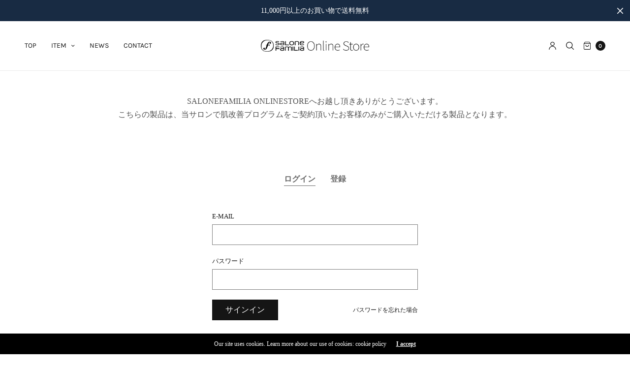

--- FILE ---
content_type: text/css
request_url: https://shop.salonefamilia.com/cdn/shop/t/2/assets/app.css?v=180420644363328428451681458019
body_size: 32214
content:
/** Shopify CDN: Minification failed

Line 4947:1 Expected "}" to go with "{"

**/
@charset "UTF-8";
/*!
------------------------------------------------------------------
Author: Fuel Themes
Author URI: https://fuelthemes.net
------------------------------------------------------------------
*/
/*------------------------------------------------------------------
Variables
*/
/*------------------------------------------------------------------
Foundation
*/
/*------------------------------------------------------------------
Foundation
*/
@use "sass:math";
/**
 * Foundation for Sites
 * Version 6.7.5
 * https://get.foundation
 * Licensed under MIT Open Source
 */
/*! normalize.css v8.0.0 | MIT License | github.com/necolas/normalize.css */
html {
  line-height: 1.15;
  -webkit-text-size-adjust: 100%; }

body {
  margin: 0; }

h1 {
  font-size: 2em;
  margin: 0.67em 0; }

hr {
  box-sizing: content-box;
  height: 0;
  overflow: visible; }

pre {
  font-family: monospace, monospace;
  font-size: 1em; }

a {
  background-color: transparent; }

abbr[title] {
  border-bottom: 0;
  text-decoration: underline dotted; }

b,
strong {
  font-weight: bolder; }

code,
kbd,
samp {
  font-family: monospace, monospace;
  font-size: 1em; }

small {
  font-size: 80%; }

sub,
sup {
  font-size: 75%;
  line-height: 0;
  position: relative;
  vertical-align: baseline; }

sub {
  bottom: -0.25em; }

sup {
  top: -0.5em; }

img {
  border-style: none; }

button,
input,
optgroup,
select,
textarea {
  font-family: inherit;
  font-size: 100%;
  line-height: 1.15;
  margin: 0; }

button,
input {
  overflow: visible; }

button,
select {
  text-transform: none; }

button,
[type="button"],
[type="reset"],
[type="submit"] {
  -webkit-appearance: button; }

button::-moz-focus-inner,
[type="button"]::-moz-focus-inner,
[type="reset"]::-moz-focus-inner,
[type="submit"]::-moz-focus-inner {
  border-style: none;
  padding: 0; }

button:-moz-focusring,
[type="button"]:-moz-focusring,
[type="reset"]:-moz-focusring,
[type="submit"]:-moz-focusring {
  outline: 1px dotted ButtonText; }

fieldset {
  padding: 0.35em 0.75em 0.625em; }

legend {
  box-sizing: border-box;
  color: inherit;
  display: table;
  max-width: 100%;
  padding: 0;
  white-space: normal; }

progress {
  vertical-align: baseline; }

textarea {
  overflow: auto; }

[type="checkbox"],
[type="radio"] {
  box-sizing: border-box;
  padding: 0; }

[type="number"]::-webkit-inner-spin-button,
[type="number"]::-webkit-outer-spin-button {
  height: auto; }

[type="search"] {
  -webkit-appearance: textfield;
  outline-offset: -2px; }

[type="search"]::-webkit-search-decoration {
  -webkit-appearance: none; }

::-webkit-file-upload-button {
  -webkit-appearance: button;
  font: inherit; }

details {
  display: block; }

summary {
  display: list-item; }

template {
  display: none; }

[hidden] {
  display: none; }

[data-whatintent="mouse"] *, [data-whatintent="mouse"] *:focus,
[data-whatintent="touch"] *,
[data-whatintent="touch"] *:focus,
[data-whatinput="mouse"] *,
[data-whatinput="mouse"] *:focus,
[data-whatinput="touch"] *,
[data-whatinput="touch"] *:focus {
  outline: none; }

[draggable=false] {
  -webkit-touch-callout: none;
  -webkit-user-select: none; }

.foundation-mq {
  font-family: "small=0em&medium=48em&large=66.75em&xlarge=90em"; }

html {
  box-sizing: border-box;
  font-size: 100%; }

*,
*::before,
*::after {
  box-sizing: inherit; }

body {
  margin: 0;
  padding: 0;
  background: #fefefe;
  font-family: "system-ui", "San Francisco", "Segoe UI", "Roboto", "Oxygen", "Ubuntu", Arial, sans-serif;
  font-weight: normal;
  line-height: 1.5;
  color: var(--color-text);
  -webkit-font-smoothing: antialiased;
  -moz-osx-font-smoothing: grayscale; }

img {
  display: inline-block;
  vertical-align: middle;
  max-width: 100%;
  height: auto;
  -ms-interpolation-mode: bicubic; }

textarea {
  height: auto;
  min-height: 50px;
  border-radius: 0; }

select {
  box-sizing: border-box;
  width: 100%;
  border-radius: 0; }

.map_canvas img,
.map_canvas embed,
.map_canvas object,
.mqa-display img,
.mqa-display embed,
.mqa-display object {
  max-width: none !important; }

button {
  padding: 0;
  appearance: none;
  border: 0;
  border-radius: 0;
  background: transparent;
  line-height: 1;
  cursor: auto; }
  [data-whatinput='mouse'] button {
    outline: 0; }

pre {
  overflow: auto;
  -webkit-overflow-scrolling: touch; }

button,
input,
optgroup,
select,
textarea {
  font-family: inherit; }

.is-visible {
  display: block !important; }

.is-hidden {
  display: none !important; }

div,
dl,
dt,
dd,
ul,
ol,
li,
h1,
h2,
h3,
h4,
h5,
h6,
pre,
form,
p,
blockquote,
th,
td {
  margin: 0;
  padding: 0; }

p {
  margin-bottom: 1rem;
  font-size: inherit;
  line-height: 1.7;
  text-rendering: optimizeLegibility; }

em,
i {
  font-style: italic;
  line-height: inherit; }

strong,
b {
  font-weight: bold;
  line-height: inherit; }

small {
  font-size: 80%;
  line-height: inherit; }

h1, .h1, .h1-large, .h1-xlarge,
h2, .h2,
h3, .h3,
h4, .h4,
h5, .h5,
h6, .h6 {
  font-family: "system-ui", "San Francisco", "Segoe UI", "Roboto", "Oxygen", "Ubuntu", Arial, sans-serif;
  font-style: normal;
  font-weight: 400;
  color: var(--color-heading);
  text-rendering: optimizeLegibility; }
  h1 small, .h1 small, .h1-large small, .h1-xlarge small,
  h2 small, .h2 small,
  h3 small, .h3 small,
  h4 small, .h4 small,
  h5 small, .h5 small,
  h6 small, .h6 small {
    line-height: 0;
    color: #cacaca; }

h1, .h1, .h1-large, .h1-xlarge {
  font-size: 2.125rem;
  line-height: 1.3;
  margin-top: 0;
  margin-bottom: 1.25rem; }

h2, .h2 {
  font-size: 1.5rem;
  line-height: 1.3;
  margin-top: 0;
  margin-bottom: 1.25rem; }

h3, .h3 {
  font-size: 1.25rem;
  line-height: 1.3;
  margin-top: 0;
  margin-bottom: 1.25rem; }

h4, .h4 {
  font-size: 1.125rem;
  line-height: 1.3;
  margin-top: 0;
  margin-bottom: 1.25rem; }

h5, .h5 {
  font-size: 1rem;
  line-height: 1.3;
  margin-top: 0;
  margin-bottom: 1.25rem; }

h6, .h6 {
  font-size: 0.75rem;
  line-height: 1.3;
  margin-top: 0;
  margin-bottom: 1.25rem; }

@media print, screen and (min-width: 48em) {
  h1, .h1, .h1-large, .h1-xlarge {
    font-size: 2.625rem; }
  h2, .h2 {
    font-size: 1.875rem; }
  h3, .h3 {
    font-size: 1.625rem; }
  h4, .h4 {
    font-size: 1.5rem; }
  h5, .h5 {
    font-size: 1.25rem; }
  h6, .h6 {
    font-size: 0.75rem; } }

@media print, screen and (min-width: 66.75em) {
  h1, .h1, .h1-large, .h1-xlarge {
    font-size: 3.75rem; }
  h2, .h2 {
    font-size: 2.125rem; } }

a {
  line-height: inherit;
  color: #1779ba;
  text-decoration: none;
  cursor: pointer; }
  a:hover, a:focus {
    color: #1468a0; }
  a img {
    border: 0; }

hr {
  clear: both;
  max-width: 90rem;
  height: 0;
  margin: 1.25rem auto;
  border-top: 0;
  border-right: 0;
  border-bottom: 1px solid #cacaca;
  border-left: 0; }

ul,
ol,
dl {
  margin-bottom: 1rem;
  list-style-position: outside;
  line-height: 1.7; }

li {
  font-size: inherit; }

ul {
  margin-left: 1.25rem;
  list-style-type: disc; }

ol {
  margin-left: 1.25rem; }

ul ul, ol ul, ul ol, ol ol {
  margin-left: 1.25rem;
  margin-bottom: 0; }

dl {
  margin-bottom: 1rem; }
  dl dt {
    margin-bottom: 0.3rem;
    font-weight: bold; }

blockquote {
  margin: 0 0 1rem;
  padding: 0.5625rem 1.25rem 0 1.1875rem;
  border-left: 1px solid #cacaca; }
  blockquote, blockquote p {
    line-height: 1.7;
    color: #8a8a8a; }

abbr, abbr[title] {
  border-bottom: 1px dotted var(--color-text);
  cursor: help;
  text-decoration: none; }

figure {
  margin: 0; }

kbd {
  margin: 0;
  padding: 0.125rem 0.25rem 0;
  background-color: #e6e6e6;
  font-family: Consolas, "Liberation Mono", Courier, monospace;
  color: var(--color-text); }

.subheader {
  margin-top: 0.2rem;
  margin-bottom: 0.5rem;
  font-weight: normal;
  line-height: 1.4;
  color: #8a8a8a; }

.lead {
  font-size: 125%;
  line-height: 1.6; }

.stat {
  font-size: 2.5rem;
  line-height: 1; }
  p + .stat {
    margin-top: -1rem; }

ul.no-bullet, ol.no-bullet {
  margin-left: 0;
  list-style: none; }

cite, .cite-block {
  display: block;
  color: #8a8a8a;
  font-size: 0.8125rem; }
  cite:before, .cite-block:before {
    content: "— "; }

code, .code-inline {
  border: 1px solid #cacaca;
  background-color: #e6e6e6;
  font-family: Consolas, "Liberation Mono", Courier, monospace;
  font-weight: normal;
  color: var(--color-text);
  display: inline;
  max-width: 100%;
  word-wrap: break-word;
  padding: 0.125rem 0.3125rem 0.0625rem; }

.code-block {
  border: 1px solid #cacaca;
  background-color: #e6e6e6;
  font-family: Consolas, "Liberation Mono", Courier, monospace;
  font-weight: normal;
  color: var(--color-text);
  display: block;
  overflow: auto;
  white-space: pre;
  padding: 1rem;
  margin-bottom: 1.5rem; }

.text-left {
  text-align: left; }

.text-right {
  text-align: right; }

.text-center {
  text-align: center; }

.text-justify {
  text-align: justify; }

@media print, screen and (min-width: 48em) {
  .medium-text-left {
    text-align: left; }
  .medium-text-right {
    text-align: right; }
  .medium-text-center {
    text-align: center; }
  .medium-text-justify {
    text-align: justify; } }

@media print, screen and (min-width: 66.75em) {
  .large-text-left {
    text-align: left; }
  .large-text-right {
    text-align: right; }
  .large-text-center {
    text-align: center; }
  .large-text-justify {
    text-align: justify; } }

.row {
  max-width: 90rem;
  margin-right: auto;
  margin-left: auto;
  display: flex;
  flex-flow: row wrap; }
  .row .row {
    margin-right: -0.9375rem;
    margin-left: -0.9375rem; }
    @media print, screen and (min-width: 48em) {
      .row .row {
        margin-right: -0.9375rem;
        margin-left: -0.9375rem; } }
    @media print, screen and (min-width: 66.75em) {
      .row .row {
        margin-right: -0.9375rem;
        margin-left: -0.9375rem; } }
  .row.expanded {
    max-width: none; }
    .row.expanded .row {
      margin-right: auto;
      margin-left: auto; }
  .row:not(.expanded) .row {
    max-width: none; }

.column, .columns {
  flex: 1 1 0px;
  padding-right: 0.9375rem;
  padding-left: 0.9375rem;
  min-width: 0; }
  @media print, screen and (min-width: 48em) {
    .column, .columns {
      padding-right: 0.9375rem;
      padding-left: 0.9375rem; } }

.column.row.row, .row.row.columns {
  float: none;
  display: block; }

.row .column.row.row, .row .row.row.columns {
  margin-right: 0;
  margin-left: 0;
  padding-right: 0;
  padding-left: 0; }

.small-1 {
  flex: 0 0 8.33333%;
  max-width: 8.33333%; }

.small-2 {
  flex: 0 0 16.66667%;
  max-width: 16.66667%; }

.small-3 {
  flex: 0 0 25%;
  max-width: 25%; }

.small-4 {
  flex: 0 0 33.33333%;
  max-width: 33.33333%; }

.small-5 {
  flex: 0 0 41.66667%;
  max-width: 41.66667%; }

.small-6 {
  flex: 0 0 50%;
  max-width: 50%; }

.small-7 {
  flex: 0 0 58.33333%;
  max-width: 58.33333%; }

.small-8 {
  flex: 0 0 66.66667%;
  max-width: 66.66667%; }

.small-9 {
  flex: 0 0 75%;
  max-width: 75%; }

.small-10 {
  flex: 0 0 83.33333%;
  max-width: 83.33333%; }

.small-11 {
  flex: 0 0 91.66667%;
  max-width: 91.66667%; }

.small-12 {
  flex: 0 0 100%;
  max-width: 100%; }

@media print, screen and (min-width: 48em) {
  .medium-1 {
    flex: 0 0 8.33333%;
    max-width: 8.33333%; }
  .medium-2 {
    flex: 0 0 16.66667%;
    max-width: 16.66667%; }
  .medium-3 {
    flex: 0 0 25%;
    max-width: 25%; }
  .medium-4 {
    flex: 0 0 33.33333%;
    max-width: 33.33333%; }
  .medium-5 {
    flex: 0 0 41.66667%;
    max-width: 41.66667%; }
  .medium-6 {
    flex: 0 0 50%;
    max-width: 50%; }
  .medium-7 {
    flex: 0 0 58.33333%;
    max-width: 58.33333%; }
  .medium-8 {
    flex: 0 0 66.66667%;
    max-width: 66.66667%; }
  .medium-9 {
    flex: 0 0 75%;
    max-width: 75%; }
  .medium-10 {
    flex: 0 0 83.33333%;
    max-width: 83.33333%; }
  .medium-11 {
    flex: 0 0 91.66667%;
    max-width: 91.66667%; }
  .medium-12 {
    flex: 0 0 100%;
    max-width: 100%; } }

@media print, screen and (min-width: 66.75em) {
  .large-1 {
    flex: 0 0 8.33333%;
    max-width: 8.33333%; }
  .large-2 {
    flex: 0 0 16.66667%;
    max-width: 16.66667%; }
  .large-3 {
    flex: 0 0 25%;
    max-width: 25%; }
  .large-4 {
    flex: 0 0 33.33333%;
    max-width: 33.33333%; }
  .large-5 {
    flex: 0 0 41.66667%;
    max-width: 41.66667%; }
  .large-6 {
    flex: 0 0 50%;
    max-width: 50%; }
  .large-7 {
    flex: 0 0 58.33333%;
    max-width: 58.33333%; }
  .large-8 {
    flex: 0 0 66.66667%;
    max-width: 66.66667%; }
  .large-9 {
    flex: 0 0 75%;
    max-width: 75%; }
  .large-10 {
    flex: 0 0 83.33333%;
    max-width: 83.33333%; }
  .large-11 {
    flex: 0 0 91.66667%;
    max-width: 91.66667%; }
  .large-12 {
    flex: 0 0 100%;
    max-width: 100%; } }

.align-left {
  justify-content: flex-start; }

.align-right {
  justify-content: flex-end; }

.align-center {
  justify-content: center; }

.align-justify {
  justify-content: space-between; }

.align-spaced {
  justify-content: space-around; }

.align-top {
  align-items: flex-start; }

.align-self-top {
  align-self: flex-start; }

.align-bottom {
  align-items: flex-end; }

.align-self-bottom {
  align-self: flex-end; }

.align-middle {
  align-items: center; }

.align-self-middle {
  align-self: center; }

.align-stretch {
  align-items: stretch; }

.align-self-stretch {
  align-self: stretch; }

.hide {
  display: none !important; }

.invisible {
  visibility: hidden; }

.visible {
  visibility: visible; }

@media print, screen and (max-width: 47.99875em) {
  .hide-for-small-only {
    display: none !important; } }

@media screen and (max-width: 0em), screen and (min-width: 48em) {
  .show-for-small-only {
    display: none !important; } }

@media print, screen and (min-width: 48em) {
  .hide-for-medium {
    display: none !important; } }

@media screen and (max-width: 47.99875em) {
  .show-for-medium {
    display: none !important; } }

@media print, screen and (min-width: 48em) and (max-width: 66.74875em) {
  .hide-for-medium-only {
    display: none !important; } }

@media screen and (max-width: 47.99875em), screen and (min-width: 66.75em) {
  .show-for-medium-only {
    display: none !important; } }

@media print, screen and (min-width: 66.75em) {
  .hide-for-large {
    display: none !important; } }

@media screen and (max-width: 66.74875em) {
  .show-for-large {
    display: none !important; } }

@media print, screen and (min-width: 66.75em) and (max-width: 89.99875em) {
  .hide-for-large-only {
    display: none !important; } }

@media screen and (max-width: 66.74875em), screen and (min-width: 90em) {
  .show-for-large-only {
    display: none !important; } }

.show-for-sr,
.show-on-focus {
  position: absolute !important;
  width: 1px !important;
  height: 1px !important;
  padding: 0 !important;
  overflow: hidden !important;
  clip: rect(0, 0, 0, 0) !important;
  white-space: nowrap !important;
  border: 0 !important; }

.show-on-focus:active, .show-on-focus:focus {
  position: static !important;
  width: auto !important;
  height: auto !important;
  overflow: visible !important;
  clip: auto !important;
  white-space: normal !important; }

.show-for-landscape,
.hide-for-portrait {
  display: block !important; }
  @media screen and (orientation: landscape) {
    .show-for-landscape,
    .hide-for-portrait {
      display: block !important; } }
  @media screen and (orientation: portrait) {
    .show-for-landscape,
    .hide-for-portrait {
      display: none !important; } }

.hide-for-landscape,
.show-for-portrait {
  display: none !important; }
  @media screen and (orientation: landscape) {
    .hide-for-landscape,
    .show-for-portrait {
      display: none !important; } }
  @media screen and (orientation: portrait) {
    .hide-for-landscape,
    .show-for-portrait {
      display: block !important; } }

.show-for-dark-mode {
  display: none; }

.hide-for-dark-mode {
  display: block; }

@media screen and (prefers-color-scheme: dark) {
  .show-for-dark-mode {
    display: block !important; }
  .hide-for-dark-mode {
    display: none !important; } }

.show-for-ie {
  display: none; }

@media all and (-ms-high-contrast: none), (-ms-high-contrast: active) {
  .show-for-ie {
    display: block !important; }
  .hide-for-ie {
    display: none !important; } }

.show-for-sticky {
  display: none; }

.is-stuck .show-for-sticky {
  display: block; }

.is-stuck .hide-for-sticky {
  display: none; }

/*------------------------------------------------------------------
Re-usable Styles
*/
.btn,
.button,
input[type="submit"], .products .product .product_thumbnail.thb_hover .product_thumbnail_hover, .products .product .product_after_title .add_to_cart_button:after {
  transition: all 0.5s cubic-bezier(0.25, 0.46, 0.45, 0.94); }

.slick-slider .slick-dots li, .slick-slider .slick-dots li button {
  transition: all 0.5s cubic-bezier(0.25, 0.46, 0.45, 0.94); }

a, .back-to-top, .back-to-top path, .header:after, .header .account-holder svg, .header .account-holder.has-icon-links svg, .header .account-holder.has-text-links a:before, .header #quick_cart .float_count, .thb-full-menu > li a:before, .mfp-bg.quick-search, .mfp-wrap.quick-search, .mfp-zoom-in .mfp-with-anim,
.mfp-zoom-in .mfp-iframe-scaler,
.mfp-zoom-in .mfp-inline-holder, .mfp-zoom-in.mfp-bg, .slick-slider .slick-nav, .btn.border-fill:after,
.button.border-fill:after,
input.border-fill[type="submit"]:after, .btn-text .arrow > div, input[type="text"],
input[type="password"],
input[type="date"],
input[type="datetime"],
input[type="email"],
input[type="number"],
input[type="search"],
input[type="tel"],
input[type="time"],
input[type="url"],
textarea, .mobile-menu li span, #side-cart .side-panel-content .mini-cart__notes_content, .products .product .product_after_title .product_after_shop_loop_buttons,
.products .product .product_after_title .product_after_shop_loop_price, .product-category h2 {
  transition: all 0.25s cubic-bezier(0.25, 0.46, 0.45, 0.94); }

.js .slick, .slick:after {
  transition: all 0.25s linear; }

/*------------------------------------------------------------------
Body
*/
:root {
  --bg-body: #fff;
  --color-accent1: #151515;
  --color-text: #151515;
  --color-border: #eaeaea;
  --color-price: #444;
  --color-heading: #151515;
  --color-link: #151515;
  --color-link-hover: #666666;
  --color-stars: #151515;
  --announcement-height: 0px;
  --header-height: 75px; }

html {
  height: 100%;
  font-size: calc(var(--font-body-scale) * 16px); }

body {
  color: rgba(var(--color-text-rgb), 0.75);
  background: var(--bg-body);
  scroll-behavior: smooth; }

*:focus-visible {
  outline-offset: 2px; }

.screen-reader-shortcut {
  position: fixed;
  top: -1000em; }
  .screen-reader-shortcut:focus {
    left: 6px;
    top: 7px;
    height: auto;
    width: auto;
    display: block;
    font-size: 14px;
    font-weight: 600;
    padding: 15px 23px 14px;
    background-color: #54cdcd;
    color: #fff;
    z-index: 100000;
    line-height: normal;
    text-decoration: none;
    box-shadow: 0 0 2px 2px rgba(0, 0, 0, 0.6); }

.visually-hidden {
  position: absolute !important;
  overflow: hidden;
  width: 1px;
  height: 1px;
  margin: -1px;
  padding: 0;
  border: 0;
  clip: rect(0 0 0 0);
  word-wrap: normal !important; }

p {
  word-spacing: 0.001em;
  font-feature-settings: "kern" 1;
  font-kerning: normal; }

figure {
  margin: 0; }

a {
  color: var(--color-link); }
  a:focus {
    color: var(--color-link); }
  a:hover {
    color: var(--color-link-hover); }

.shopify-section {
  width: 100%;
  overflow-x: hidden; }
  .template-product .shopify-section {
    overflow: inherit; }
  .shopify-section.header-section {
    overflow: inherit; }

#wrapper {
  display: flex;
  flex-direction: column;
  position: relative;
  min-height: 100vh;
  width: 100%;
  scroll-behavior: smooth; }
  #wrapper [role="main"] {
    flex: 1;
    width: 100%;
    display: flex;
    flex-direction: column; }
    @media screen and (-ms-high-contrast: active), (-ms-high-contrast: none) {
      #wrapper [role="main"] {
        flex: none; } }
  #wrapper .click-capture {
    position: fixed;
    z-index: 500;
    top: 0;
    right: 0;
    left: 0;
    bottom: 0;
    background: rgba(192, 192, 192, 0.6);
    opacity: 0;
    pointer-events: none;
    visibility: hidden;
    transition: all 0.45s cubic-bezier(0.25, 0.46, 0.45, 0.94); }
  #wrapper.open-cc .click-capture {
    opacity: 1;
    pointer-events: auto;
    visibility: visible; }
  #wrapper.open-cc .announcement-section {
    z-index: 105; }

@media only screen and (min-width: 768px) {
  .row {
    padding: 0 35px; }
    .row .row {
      padding: 0; } }

.row.no-padding, .row .row.max_width.no-padding {
  margin: 0; }
  .row.no-padding > .columns, .row .row.max_width.no-padding > .columns {
    padding: 0; }
  @media only screen and (min-width: 768px) {
    .row.no-padding, .row .row.max_width.no-padding {
      padding: 0; } }

.row.pixel-padding {
  margin: 0; }
  .row.pixel-padding > .columns {
    padding: 0 0.5px; }

.row.doublepixel-padding {
  margin: 0 -1px; }
  .row.doublepixel-padding > .columns {
    padding: 0 1px; }

.row.low-padding {
  margin: 0 -5px; }
  .row.low-padding > .columns {
    padding: 0 5px; }

.row {
  background-size: cover;
  background-position: center; }
  .row:before, .row:not(.thb-loading):after {
    display: none !important; }
  .row.thb-loading > .columns, .js .row.slick > .columns, .side-panel.cart-loading .widget_shopping_cart .row.product_list_widget > .columns {
    opacity: 0.5; }
  .row.full-width-row {
    width: 100%;
    margin-left: auto;
    margin-right: auto;
    max-width: 100%; }
  .row .row {
    padding: 0; }
    .row .row.max_width {
      margin: 0 auto;
      width: 100%;
      max-width: 90rem; }
      @media only screen and (min-width: 768px) {
        .row .row.max_width {
          padding: 0 35px; } }

/* Empty Cart */
.cart-empty,
.no-products {
  flex: 1;
  display: flex;
  flex-direction: column;
  justify-content: center; }
  .cart-empty figure,
  .no-products figure {
    display: inline-block;
    margin: 0 auto 30px; }
    .cart-empty figure svg,
    .no-products figure svg {
      width: 134px; }
  .cart-empty .return-to-shop,
  .no-products .return-to-shop {
    margin: 20px 0 0; }
  .cart-empty .section,
  .no-products .section {
    padding: 40px 0;
    margin: 0 auto; }
  #side-cart .cart-empty, #side-cart
  .no-products {
    padding: 30px 0; }
    #side-cart .cart-empty figure, #side-cart
    .no-products figure {
      margin-bottom: 0; }
      #side-cart .cart-empty figure svg, #side-cart
      .no-products figure svg {
        width: 67px; }

.product_list_widget {
  list-style: none;
  margin: 0; }
  .product_list_widget .remove {
    display: flex;
    justify-content: center;
    align-items: center;
    width: 14px;
    height: 14px;
    position: absolute;
    top: 0;
    right: 0; }
  .product_list_widget .mini_cart_item {
    position: relative;
    display: flex;
    flex-direction: row;
    align-items: flex-start;
    margin-bottom: 10px;
    padding-right: 30px; }
    @media only screen and (min-width: 768px) {
      .product_list_widget .mini_cart_item {
        margin-bottom: 30px; } }
    .product_list_widget .mini_cart_item.empty {
      text-align: center;
      font-size: 18px;
      font-weight: 600;
      color: var(--color-accent1);
      margin: 30px 0; }
    .product_list_widget .mini_cart_item__meta-text {
      color: rgba(var(--color-text), 0.7);
      font-size: 0.875rem;
      line-height: 1.4;
      margin: 5px 0; }
  .product_list_widget img,
  .product_list_widget .thb-placeholder {
    max-width: 75px;
    margin-right: 20px; }
  .product_list_widget h3 {
    font-size: 1rem;
    font-weight: 400;
    margin: 0 0 5px;
    line-height: 1.5;
    word-break: break-word; }
  .product_list_widget .price {
    display: flex;
    align-items: center; }
    .product_list_widget .price .mini-quantity + .amount,
    .product_list_widget .price .unit-price {
      margin-left: 4px; }

.page-padding {
  padding-top: 0;
  padding-bottom: 0;
  flex: 1; }
  .page-padding.has-bottom-padding {
    margin-bottom: 80px; }

.thb-loading:after, .js .slick:after, .side-panel.cart-loading .widget_shopping_cart .product_list_widget:after {
  content: "";
  width: 32px;
  height: 32px;
  position: absolute;
  top: 50%;
  left: 50%;
  margin-top: -16px;
  margin-left: -16px;
  border-radius: 16px;
  background: var(--bg-body, #fff) url("[data-uri]") center center no-repeat; }

.light-button-text {
  color: #fff; }
  .light-button-text:hover {
    color: #fff; }
  .light-button-text svg {
    fill: #fff; }

/* 5 Columns */
@media only screen and (min-width: 768px) {
  .medium-1\/5 {
    -webkit-flex: 0 0 20%;
    -ms-flex: 0 0 20%;
    flex: 0 0 20%;
    max-width: 20%; } }

/*  Lazy Load */
.lazyload,
.lazyloading {
  opacity: 0.3;
  will-change: opacity, filter;
  -webkit-filter: blur(10px);
  -moz-filter: blur(10px);
  filter: blur(10px);
  transition: opacity 1000ms, filter 1500ms; }

.lazyloaded {
  opacity: 1;
  transition: opacity 0.25s ease; }

/* Parallax */
.thb-parallax {
  position: relative;
  z-index: 0; }
  .thb-parallax .lazyload,
  .thb-parallax .thb-parallax-image {
    position: absolute;
    object-fit: cover;
    top: 0;
    left: 0;
    width: 100%;
    height: 100%;
    z-index: -1; }
  .thb-parallax .placeholder_svg_tag {
    background: #737373;
    fill: #fff; }
    .thb-parallax .placeholder_svg_tag path {
      opacity: 0.5; }

/* Section Margin & Padding */
.section-margin,
.spr-container {
  margin: 40px 0; }
  @media only screen and (min-width: 768px) {
    .section-margin,
    .spr-container {
      margin: 80px 0; } }
  .section-margin.section-no-top-margin,
  .spr-container.section-no-top-margin {
    margin-top: 0; }
  .section-margin.section-no-bottom-margin,
  .spr-container.section-no-bottom-margin {
    margin-bottom: 0; }

.section-spacing {
  padding: 40px 0; }
  @media only screen and (min-width: 768px) {
    .section-spacing {
      padding: 80px 0; } }
  .section-spacing.section-no-top-spacing {
    padding-top: 0; }
  .section-spacing.section-no-bottom-spacing {
    padding-bottom: 0; }

.section-padding, .north-hero, .email-signup-section {
  padding: 40px 0; }
  @media only screen and (min-width: 768px) {
    .section-padding, .north-hero, .email-signup-section {
      padding: 60px 0; } }
  @media only screen and (min-width: 1068px) {
    .section-padding, .north-hero, .email-signup-section {
      padding: 100px 0; } }

/* Policy */
.shopify-policy__container {
  padding: 50px 0;
  margin-bottom: 40px; }
  .shopify-policy__container .shopify-policy__title {
    margin-bottom: 30px; }
    @media only screen and (min-width: 768px) {
      .shopify-policy__container .shopify-policy__title h1 {
        font-size: 34px; } }

/* Discounts */
.discounts {
  list-style: none;
  margin: 5px 0 0;
  padding: 0; }
  .discounts__discount {
    font-size: 13px; }
    .discounts__discount svg {
      vertical-align: middle;
      margin-right: 5px; }

/* Scroll Shadow */
scroll-shadow {
  display: inline-block;
  overflow: hidden;
  --scroll-shadow-size: 60;
  --scroll-shadow-top: linear-gradient(
    rgba(var(--bg-body-rgb), 1),
    rgba(var(--bg-body-rgb), 0)
  );
  --scroll-shadow-bottom: linear-gradient(
    rgba(var(--bg-body-rgb), 0),
    rgba(var(--bg-body-rgb), 1)
  );
  --scroll-shadow-left: linear-gradient(
    90deg,
    rgba(var(--bg-body-rgb), 1),
    rgba(var(--bg-body-rgb), 0)
  );
  --scroll-shadow-right: linear-gradient(
    90deg,
    rgba(var(--bg-body-rgb), 0),
    rgba(var(--bg-body-rgb), 1)
  ); }

/* Localization form */
.shopify-localization-form noscript {
  width: 100%;
  margin-top: 10px; }
  .shopify-localization-form noscript .text-link {
    color: inherit;
    text-decoration: underline;
    text-underline-offset: 3px;
    font-size: 14px;
    text-transform: uppercase; }

/* Back to top */
.back-to-top {
  display: flex;
  align-items: center;
  justify-content: center;
  width: 36px;
  height: 36px;
  background: var(--bg-body);
  position: fixed;
  bottom: 20px;
  right: 20px;
  border-radius: 50%;
  cursor: pointer;
  box-shadow: 0px 1px 6px rgba(0, 0, 0, 0.1);
  transform: translateY(70px); }
  @media only screen and (min-width: 1068px) {
    .back-to-top {
      bottom: 30px;
      right: 30px; } }
  .back-to-top.back-to-top--active {
    transform: translateY(0px); }
  .back-to-top svg {
    overflow: visible;
    transform: translateY(1px); }
  .back-to-top--handle {
    transform: translateY(4px); }
  .back-to-top--bar {
    opacity: 0;
    transform-origin: bottom center;
    transform: scale(1, 0) translateY(8px); }
  .back-to-top:hover .back-to-top--handle, .back-to-top:focus .back-to-top--handle {
    transform: translateY(0px); }
  .back-to-top:hover .back-to-top--bar, .back-to-top:focus .back-to-top--bar {
    opacity: 1;
    transform-origin: top center;
    transform: scale(1, 1) translateY(0); }

/*------------------------------------------------------------------
Misc
*/
.no-js .no-js-hidden,
.no-js img.lazyload {
  display: none !important; }

.thb-placeholder {
  background: #f2f2f2;
  display: flex;
  justify-content: center;
  align-items: center;
  padding: 30px;
  max-width: 100%;
  margin: 0 auto; }
  .thb-placeholder .placeholder-svg {
    background: #f2f2f2;
    width: 200px;
    height: 200px;
    max-width: 100%;
    max-height: 100%; }
  .thb-placeholder.empty {
    padding: 0;
    background-color: transparent; }

.blog-post-wrapper {
  max-width: 880px;
  margin: 0 auto; }

.rte a {
  text-decoration: underline;
  text-underline-offset: 3px; }

@media only screen and (max-width: 767px) {
  .mobile-height-full {
    min-height: 100vh; } }

@media only screen and (max-width: 767px) {
  .mobile-height-auto {
    min-height: auto; } }

@media only screen and (max-width: 767px) {
  .mobile-height-350 {
    min-height: 350px; } }

@media only screen and (max-width: 767px) {
  .mobile-height-400 {
    min-height: 400px; } }

@media only screen and (max-width: 767px) {
  .mobile-height-450 {
    min-height: 450px; } }

@media only screen and (max-width: 767px) {
  .mobile-height-500 {
    min-height: 500px; } }

@media only screen and (min-width: 768px) {
  .desktop-height-full {
    min-height: 100vh; } }

@media only screen and (min-width: 768px) {
  .desktop-height-auto {
    min-height: auto; } }

@media only screen and (min-width: 768px) {
  .desktop-height-450 {
    min-height: 450px; } }

@media only screen and (min-width: 768px) {
  .desktop-height-550 {
    min-height: 550px; } }

@media only screen and (min-width: 768px) {
  .desktop-height-650 {
    min-height: 650px; } }

@media only screen and (min-width: 768px) {
  .desktop-height-750 {
    min-height: 750px; } }

/*------------------------------------------------------------------
Icons
*/
@font-face {
  font-family: "north";
  src: url("[data-uri]") format("woff"), url("[data-uri]") format("truetype"); }

[class^="thb-icon-"]:before,
[class*=" thb-icon-"]:before {
  font-family: "north";
  font-style: normal;
  font-weight: normal;
  display: inline-block;
  text-decoration: inherit;
  width: 1em;
  text-align: center;
  /* opacity: .8; */
  /* For safety - reset parent styles, that can break glyph codes*/
  font-variant: normal;
  text-transform: none;
  /* fix buttons height, for twitter bootstrap */
  line-height: 1em;
  /* Animation center compensation - margins should be symmetric */
  /* remove if not needed */
  /* you can be more comfortable with increased icons size */
  /* font-size: 120%; */
  /* Font smoothing. That was taken from TWBS */
  -webkit-font-smoothing: antialiased;
  -moz-osx-font-smoothing: grayscale;
  /* Uncomment for 3D effect */
  /* text-shadow: 1px 1px 1px rgba(127, 127, 127, 0.3); */ }

.thb-icon-down-open-mini:before {
  content: "\e800"; }

/* '' */
.thb-icon-right-open-mini:before {
  content: "\e801"; }

/* '' */
.thb-icon-star-empty:before {
  content: "\e802"; }

/* '' */
.thb-icon-star:before {
  content: "\e803"; }

/* '' */
.thb-icon-tiktok:before {
  content: "\e804"; }

/* '' */
.thb-icon-twitter:before {
  content: "\f099"; }

/* '' */
.thb-icon-linkedin:before {
  content: "\f0e1"; }

/* '' */
.thb-icon-youtube:before {
  content: "\f16a"; }

/* '' */
.thb-icon-instagram:before {
  content: "\f16d"; }

/* '' */
.thb-icon-pinterest:before {
  content: "\f231"; }

/* '' */
.thb-icon-whatsapp:before {
  content: "\f232"; }

/* '' */
.thb-icon-vimeo:before {
  content: "\f27d"; }

/* '' */
.thb-icon-facebook:before {
  content: "\f308"; }

/* '' */
/*------------------------------------------------------------------
Typography
*/
h1, .h1, .h1-large, .h1-xlarge {
  font-size: calc(var(--font-heading-scale) * 2.125rem);
  line-height: 1.3;
  margin-top: 0;
  margin-bottom: 1.25rem; }

h2, .h2 {
  font-size: calc(var(--font-heading-scale) * 1.5rem);
  line-height: 1.3;
  margin-top: 0;
  margin-bottom: 1.25rem; }

h3, .h3 {
  font-size: calc(var(--font-heading-scale) * 1.25rem);
  line-height: 1.3;
  margin-top: 0;
  margin-bottom: 1.25rem; }

h4, .h4 {
  font-size: calc(var(--font-heading-scale) * 1.125rem);
  line-height: 1.3;
  margin-top: 0;
  margin-bottom: 1.25rem; }

h5, .h5 {
  font-size: calc(var(--font-heading-scale) * 1rem);
  line-height: 1.3;
  margin-top: 0;
  margin-bottom: 1.25rem; }

h6, .h6 {
  font-size: calc(var(--font-heading-scale) * 0.75rem);
  line-height: 1.3;
  margin-top: 0;
  margin-bottom: 1.25rem;
  text-transform: uppercase;
  letter-spacing: 0.07em; }

@media print, screen and (min-width: 48em) {
  h1, .h1, .h1-large, .h1-xlarge {
    font-size: calc(var(--font-heading-scale) * 2.625rem); }
  h2, .h2 {
    font-size: calc(var(--font-heading-scale) * 1.875rem); }
  h3, .h3 {
    font-size: calc(var(--font-heading-scale) * 1.625rem); }
  h4, .h4 {
    font-size: calc(var(--font-heading-scale) * 1.5rem); }
  h5, .h5 {
    font-size: calc(var(--font-heading-scale) * 1.25rem); }
  h6, .h6 {
    font-size: calc(var(--font-heading-scale) * 0.75rem); } }

@media print, screen and (min-width: 66.75em) {
  h1, .h1, .h1-large, .h1-xlarge {
    font-size: calc(var(--font-heading-scale) * 3.75rem); }
  h2, .h2 {
    font-size: calc(var(--font-heading-scale) * 2.125rem); } }

@media only screen and (min-width: 768px) {
  .h1-large {
    font-size: calc(var(--font-heading-scale) * 60px);
    line-height: 68px; } }

@media only screen and (min-width: 1068px) {
  .h1-large {
    font-size: calc(var(--font-heading-scale) * 68px);
    line-height: 76px; } }

@media only screen and (min-width: 768px) {
  .h1-xlarge {
    font-size: calc(var(--font-heading-scale) * 68px);
    line-height: 74px; } }

@media only screen and (min-width: 1068px) {
  .h1-xlarge {
    font-size: calc(var(--font-heading-scale) * 76px);
    line-height: 84px; } }

ul,
ol {
  margin-left: 0;
  list-style-position: inside;
  font-weight: 400; }
  ul ul,
  ul ol,
  ol ul,
  ol ol {
    margin-left: 15px; }
  ul li,
  ol li {
    margin-bottom: 10px; }

blockquote {
  border: 2px solid var(--color-text);
  position: relative;
  clear: both;
  padding: 34px;
  text-align: center; }
  blockquote p {
    font-size: 1.875rem;
    font-weight: 300;
    color: var(--color-text);
    line-height: 1.2;
    margin: 0; }
  blockquote cite {
    font-weight: 600;
    font-size: 0.875rem;
    color: var(--color-text);
    font-style: normal;
    line-height: 1;
    margin-top: 25px;
    text-transform: uppercase; }
    blockquote cite:before {
      display: none; }
  blockquote.left {
    float: left;
    width: 40%;
    margin: 5px 30px 30px 0;
    text-align: left; }
    @media only screen and (max-width: 768px) {
      blockquote.left {
        margin-right: 0;
        width: 100%; } }
  blockquote.right {
    float: right;
    width: 40%;
    margin: 5px 0 30px 30px;
    text-align: right; }
    @media only screen and (max-width: 768px) {
      blockquote.right {
        margin-left: 0;
        width: 100%; } }

hr {
  border-color: #ededed; }

pre {
  background: #eee;
  font-family: "Courier 10 Pitch", Courier, monospace;
  font-size: 1em;
  font-size: 0.9375rem;
  line-height: 1.6;
  margin-bottom: 1.6em;
  max-width: 100%;
  overflow: auto;
  padding: 1.6em; }
  pre.wp-block-verse {
    white-space: nowrap;
    overflow: auto; }

/*------------------------------------------------------------------
Header
*/
.header-section {
  z-index: 200;
  transition: min-height 0.1s ease; }
  .header-section.has-height {
    min-height: var(--header-height, 75px); }

.announcement-section:not(.announcement-closed) + .header-section.has-height {
  min-height: calc( var(--announcement-height, 0px) + var(--header-height, 75px)); }

.no-js .announcement-section + .header-section .header {
  margin-top: 43px; }
  .no-js .announcement-section + .header-section .header.light {
    margin-top: 0;
    top: 43px; }

.header {
  position: static;
  top: 0;
  left: 0;
  width: 100%;
  padding: 15px 0;
  z-index: 100;
  font-size: 14px;
  color: var(--color-accent1);
  margin-top: var(--announcement-height, 0px);
  transition: background-color 0.25s cubic-bezier(0.25, 0.46, 0.45, 0.94), margin 0.25s linear; }
  @media only screen and (min-width: 1068px) {
    .header {
      padding: 25px 0; } }
  .header > .row {
    position: relative; }
  .header:after {
    content: "";
    position: absolute;
    top: 0;
    left: 0;
    width: 100%;
    bottom: 0;
    z-index: -1;
    opacity: 0;
    pointer-events: none; }
  .header.header--shadow-small:after {
    box-shadow: 0 2px 5px rgba(0, 0, 0, 0.06); }
  .header.header--shadow-medium:after {
    box-shadow: 0 9px 38px rgba(0, 0, 0, 0.05), 0 5px 12px rgba(0, 0, 0, 0.1); }
  .header.header--shadow-large:after {
    box-shadow: 0 19px 38px rgba(0, 0, 0, 0.1), 0 5px 22px rgba(0, 0, 0, 0.15); }
  .header .header-grid {
    display: grid;
    width: 100%;
    align-items: center;
    grid-template-columns: 1fr auto 1fr; }
    @media only screen and (min-width: 1068px) {
      .header .header-grid {
        grid-template-columns: repeat(3, 1fr); } }
    .header .header-grid .logo-holder {
      display: flex;
      align-items: center;
      justify-content: center; }
  .header .logolink {
    display: block;
    position: relative; }
    .header .logolink .logoimg {
      display: block;
      max-height: 22px;
      width: auto;
      object-fit: contain; }
      .header .logolink .logoimg.bg--dark {
        position: absolute;
        top: 0;
        left: 0;
        height: 100%;
        width: 100%;
        opacity: 0; }
    .header .logolink.text {
      font-weight: 500;
      font-size: 20px;
      word-break: break-word;
      text-transform: uppercase; }
      @media only screen and (min-width: 1068px) {
        .header .logolink.text {
          font-size: 30px; } }
  .header.hover, .header.fixed {
    position: fixed; }
  .header.hover:after {
    opacity: 1; }
  .header.hover, .header:hover {
    background: #fff; }
  .header:not(.white-title) {
    border-bottom: 1px solid var(--color-border); }
    .template-article .header:not(.white-title),
    .template-index .header:not(.white-title) {
      border-bottom: 0; }
  .header.style1 .menu-holder {
    padding-right: 5%; }
  .header.style1 .logolink.text {
    text-align: center; }
  .header.style2 .header-grid {
    display: grid;
    grid-template-columns: repeat(3, 1fr); }
    @media only screen and (min-width: 1068px) {
      .header.style2 .header-grid {
        grid-template-columns: auto 1fr; } }
  .header.style2 .logo-holder {
    display: inline-flex; }
  .header.style2 .menu-holder {
    display: none; }
    @media only screen and (min-width: 1068px) {
      .header.style2 .menu-holder {
        display: inline-flex; } }
  .header.style2 .menu-holder {
    margin-left: 50px; }
  .header.style2 .logo-and-menu,
  .header.style2 .toggle-holder {
    display: flex;
    align-items: center; }
  .header.style2 .logo-and-menu {
    justify-content: center; }
    @media only screen and (min-width: 1068px) {
      .header.style2 .logo-and-menu {
        justify-content: flex-start; } }
  .header.style3 .small-12.columns {
    display: flex;
    justify-content: space-between;
    align-items: center;
    position: relative; }
  .header.style3 .header-grid {
    display: grid;
    grid-template-columns: repeat(3, 1fr); }
    @media only screen and (min-width: 1068px) {
      .header.style3 .header-grid {
        grid-template-columns: 1fr minmax(50%, 60%) 1fr; } }
  .header.style3 .menu-holder {
    padding: 0 20px; }
  .header.style3 .account-holder,
  .header.style3 .logo-holder {
    display: inline-flex; }
  .header.style3 .thb-full-menu {
    justify-content: center; }
  @media only screen and (min-width: 1068px) {
    .header.style3 .logo-holder {
      justify-content: flex-start; } }
  .header.style4 .logo {
    text-align: center; }
    .header.style4 .logo .logo-holder {
      display: inline-flex; }
  @media only screen and (min-width: 1068px) {
    .header.style5 {
      padding: 40px 0 20px; }
      .header.style5.hover {
        padding: 20px 0 5px; }
        .header.style5.hover .style5-menu-holder {
          margin-top: 0; } }
  .header.style5 .thb-full-menu {
    text-align: left; }
    .rtl .header.style5 .thb-full-menu {
      text-align: right; }
    .header.style5 .thb-full-menu > li > .sub-menu {
      left: 50%;
      -webkit-transform: translateX(-50%);
      -moz-transform: translateX(-50%);
      -ms-transform: translateX(-50%);
      -o-transform: translateX(-50%);
      transform: translateX(-50%); }
  .header.style5 .style5-logo-holder {
    text-align: center; }
    .header.style5 .style5-logo-holder .logo-holder {
      display: inline-flex; }
  .header.style5 .style5-menu-holder {
    display: none;
    margin-top: 15px; }
    @media only screen and (min-width: 1068px) {
      .header.style5 .style5-menu-holder {
        display: flex; } }
    .header.style5 .style5-menu-holder .menu-holder {
      text-align: center; }
      .header.style5 .style5-menu-holder .menu-holder .thb-full-menu {
        display: inline-flex; }
  .header .account-holder {
    display: flex;
    align-items: center;
    justify-content: flex-end; }
    .header .account-holder a {
      display: inline-flex;
      align-items: center;
      padding: 15px 0;
      margin-left: 10px;
      font-size: 15px;
      line-height: 1;
      position: relative; }
      @media only screen and (min-width: 768px) {
        .header .account-holder a {
          margin-left: 20px; } }
    .header .account-holder.has-icon-links a:hover svg, .header .account-holder.has-icon-links a:focus svg {
      transform: scale(1.05); }
    .header .account-holder.uppercase-true {
      text-transform: uppercase; }
    .header .account-holder.has-text-links #quick_cart {
      margin-right: 25px; }
      .header .account-holder.has-text-links #quick_cart .float_count {
        position: absolute;
        top: 50%;
        margin-top: -10px;
        right: -25px; }
      @media only screen and (min-width: 768px) {
        .header .account-holder.has-text-links #quick_cart {
          margin-right: 30px; }
          .header .account-holder.has-text-links #quick_cart .float_count {
            right: -30px; } }
    .header .account-holder.has-text-links a:before {
      content: "";
      position: absolute;
      bottom: 12px;
      left: 0;
      right: 0;
      border-bottom: 1px solid var(--color-accent1);
      transform-origin: 0 0;
      -webkit-transform: scale(0, 1);
      -moz-transform: scale(0, 1);
      -ms-transform: scale(0, 1);
      -o-transform: scale(0, 1);
      transform: scale(0, 1); }
    .header .account-holder.has-text-links a:hover:before, .header .account-holder.has-text-links a.active:before {
      transform: scaleX(1); }
  .header #quick_profile {
    display: none; }
    .header #quick_profile svg {
      fill: var(--color-accent1);
      height: 16px;
      width: auto; }
    @media only screen and (min-width: 768px) {
      .header #quick_profile {
        display: inline-flex; } }
  .header #quick_search {
    display: none; }
    @media only screen and (min-width: 768px) {
      .header #quick_search {
        display: inline-flex; } }
    .header #quick_search svg {
      fill: var(--color-accent1);
      height: 16px;
      width: auto; }
  .header #quick_cart svg {
    stroke: var(--color-accent1);
    height: 16px;
    width: auto; }
  .header #quick_cart .float_count {
    margin-left: 5px;
    width: 20px;
    height: 20px;
    border-radius: 10px;
    display: inline-flex;
    background: var(--color-accent1);
    color: #fff;
    font-size: 11px;
    font-weight: 600;
    align-items: center;
    justify-content: center; }
    @media only screen and (min-width: 768px) {
      .header #quick_cart .float_count {
        margin-left: 10px; } }
    .header #quick_cart .float_count svg {
      fill: #fff;
      width: 8px; }

/* Light Header */
.white-header .logolink .logoimg, .header.light-title:not(.hover):not(:hover) .logolink .logoimg {
  opacity: 0; }
  .white-header .logolink .logoimg.bg--dark, .header.light-title:not(.hover):not(:hover) .logolink .logoimg.bg--dark {
    opacity: 1; }

.white-header .logolink.text, .header.light-title:not(.hover):not(:hover) .logolink.text {
  color: #fff; }

.white-header .mobile-toggle span, .header.light-title:not(.hover):not(:hover) .mobile-toggle span {
  background: #fff; }

.white-header .thb-full-menu > li > a:not(:hover), .header.light-title:not(.hover):not(:hover) .thb-full-menu > li > a:not(:hover) {
  color: #fff; }

.white-header .thb-full-menu > li > a:before, .header.light-title:not(.hover):not(:hover) .thb-full-menu > li > a:before {
  border-bottom-color: #fff; }

.white-header .account-holder a, .header.light-title:not(.hover):not(:hover) .account-holder a {
  color: #fff; }
  .white-header .account-holder a:before, .header.light-title:not(.hover):not(:hover) .account-holder a:before {
    border-bottom-color: #fff; }

.white-header .account-holder #quick_profile svg, .header.light-title:not(.hover):not(:hover) .account-holder #quick_profile svg,
.white-header .account-holder #quick_search svg,
.header.light-title:not(.hover):not(:hover) .account-holder #quick_search svg {
  fill: #fff; }

.white-header .account-holder #quick_cart svg, .header.light-title:not(.hover):not(:hover) .account-holder #quick_cart svg {
  stroke: #fff; }

/* Full Menu */
.thb-full-menu {
  display: flex;
  flex-wrap: wrap;
  margin: 0;
  padding: 0;
  list-style: none;
  line-height: 1;
  font-size: 15px; }
  .thb-full-menu.uppercase-true {
    text-transform: uppercase; }
  .thb-full-menu li {
    margin: 0;
    white-space: nowrap; }
    .thb-full-menu li.menu-item-has-children {
      position: relative; }
      .no-js .thb-full-menu li.menu-item-has-children:hover > .sub-menu {
        display: block;
        opacity: 1;
        visibility: visible; }
        .no-js .thb-full-menu li.menu-item-has-children:hover > .sub-menu a {
          opacity: 1 !important;
          -webkit-transform: translateX(0);
          -moz-transform: translateX(0);
          -ms-transform: translateX(0);
          -o-transform: translateX(0);
          transform: translateX(0); }
      .thb-full-menu li.menu-item-has-children > a:before {
        right: 17px; }
      .thb-full-menu li.menu-item-has-children > a:after {
        display: inline-flex;
        content: "\e800";
        font-family: "north";
        margin-left: 10px;
        vertical-align: middle;
        font-size: 14px; }
      .thb-full-menu li.menu-item-has-children > a:focus + .sub-menu {
        opacity: 1 !important;
        visibility: visible !important; }
        .thb-full-menu li.menu-item-has-children > a:focus + .sub-menu a {
          opacity: 1 !important;
          -webkit-transform: translateX(0);
          -moz-transform: translateX(0);
          -ms-transform: translateX(0);
          -o-transform: translateX(0);
          transform: translateX(0); }
      .thb-full-menu li.menu-item-has-children:focus-within > .sub-menu {
        opacity: 1 !important;
        visibility: visible !important; }
        .thb-full-menu li.menu-item-has-children:focus-within > .sub-menu a {
          opacity: 1 !important;
          -webkit-transform: translateX(0);
          -moz-transform: translateX(0);
          -ms-transform: translateX(0);
          -o-transform: translateX(0);
          transform: translateX(0); }
    .thb-full-menu li.active > a:before {
      transform: scaleX(1); }
  .thb-full-menu > li {
    display: inline-flex;
    margin-right: 30px; }
    .thb-full-menu > li:last-child {
      margin-right: 0; }
    .thb-full-menu > li a {
      display: flex;
      align-items: center;
      padding: 15px 0;
      position: relative;
      white-space: nowrap; }
      .thb-full-menu > li a:before {
        content: "";
        position: absolute;
        bottom: 12px;
        left: 0;
        right: 0;
        border-bottom: 1px solid var(--color-accent1);
        transform-origin: 0 0;
        transform: scaleX(0); }
      .thb-full-menu > li a:hover:before {
        transform: scaleX(1); }
  .thb-full-menu .sub-menu {
    padding: 25px 0;
    margin: 0;
    list-style: none;
    background: #fff;
    position: absolute;
    min-width: calc(100% + 50px);
    top: 100%;
    left: -25px;
    opacity: 0;
    z-index: 10;
    visibility: hidden;
    box-shadow: 0 0 8px rgba(0, 0, 0, 0.08);
    will-change: opacity; }
    .thb-full-menu .sub-menu li {
      display: block;
      padding: 0 25px;
      margin-bottom: 15px;
      line-height: 1.1; }
      .thb-full-menu .sub-menu li:last-child {
        margin-bottom: 0; }
      .thb-full-menu .sub-menu li a {
        display: inline-block;
        position: relative;
        padding: 0;
        opacity: 0;
        will-change: opacity, transform;
        transform: translateX(10px); }
        .thb-full-menu .sub-menu li a:before {
          bottom: -3px; }
      .thb-full-menu .sub-menu li.menu-item-has-children > a:after {
        content: "\e801"; }
    .thb-full-menu .sub-menu .sub-menu {
      top: -25px;
      left: 100%; }

.secondary-menu {
  display: none;
  list-style: none;
  margin: 0; }
  @media only screen and (min-width: 1068px) {
    .secondary-menu {
      display: inline-flex; } }
  .secondary-menu li {
    display: inline-flex;
    margin: 0; }

.announcement-section {
  z-index: 205; }

.thb-global-notification {
  background: var(--color-accent1);
  color: #fff;
  text-align: center;
  font-size: 14px;
  position: fixed;
  top: 0;
  left: 0;
  width: 100%;
  z-index: 200;
  line-height: 1;
  padding: 10px 0; }
  .thb-global-notification a,
  .thb-global-notification a:hover {
    color: #fff; }
  .thb-global-notification .thb-global-notification-link {
    position: absolute;
    top: 0;
    left: 0;
    right: 0;
    bottom: 0;
    z-index: 20; }
  .thb-global-notification .thb-notification-close {
    position: absolute;
    top: 50%;
    right: 0;
    margin-top: -20px;
    width: 40px;
    height: 40px;
    display: flex;
    align-items: center;
    justify-content: center;
    z-index: 30; }
    .thb-global-notification .thb-notification-close svg {
      fill: #fff; }
  .thb-global-notification p {
    margin: 0; }
  .thb-global-notification + .header {
    margin-top: 40px; }

/*------------------------------------------------------------------
Footer
*/
.footer {
  padding: 30px 0 20px;
  background-color: var(--footer-bg);
  color: var(--footer-text); }
  .footer a {
    color: var(--footer-link); }
    .footer a:hover {
      color: var(--footer-link-hover, --footer-link); }
  .footer select {
    color: var(--footer-text);
    border-color: rgba(var(--footer-text-rgb), 0.45); }
    .footer select:focus {
      color: var(--footer-text);
      border-color: var(--footer-text); }
  .footer .footer-left-side {
    text-align: center; }
    @media only screen and (min-width: 768px) {
      .footer .footer-left-side {
        text-align: left; } }
  .footer .footer-right-side {
    text-align: center; }
    @media only screen and (min-width: 768px) {
      .footer .footer-right-side {
        text-align: right; } }
  .footer .shopify-localization-form {
    display: inline-flex;
    margin-bottom: 20px;
    flex-wrap: wrap; }
    @media only screen and (min-width: 768px) {
      .footer .shopify-localization-form {
        margin: 0 40px 0 0; } }
    .footer .shopify-localization-form .select {
      margin-bottom: 0;
      max-width: 60%; }
    .footer .shopify-localization-form select {
      height: 40px;
      line-height: 40px;
      margin-bottom: 0;
      max-width: 190px;
      text-overflow: ellipsis; }
    .footer .shopify-localization-form div {
      margin-right: 8px; }
  .footer hr {
    border-color: var(--footer-border);
    margin-top: 30px; }
  .footer .paymenttypes {
    display: inline-block;
    margin: 0;
    width: auto;
    height: 20px;
    vertical-align: middle; }
    @media only screen and (min-width: 768px) {
      .footer .paymenttypes {
        margin-left: 10px; } }
    .footer .paymenttypes svg {
      height: 20px;
      width: auto; }
  .footer .thb-footer-menu {
    display: inline-flex;
    list-style: none;
    padding: 0;
    line-height: 1;
    font-size: 14px;
    margin-bottom: 30px;
    flex-wrap: wrap;
    justify-content: center; }
    @media only screen and (min-width: 768px) {
      .footer .thb-footer-menu {
        margin: 10px 0;
        justify-content: flex-start; } }
    .footer .thb-footer-menu li {
      display: inline-flex;
      margin: 0 5px; }
      @media only screen and (min-width: 768px) {
        .footer .thb-footer-menu li {
          margin-right: 15px;
          margin-left: 0; } }
      @media only screen and (min-width: 1068px) {
        .footer .thb-footer-menu li {
          margin-right: 20px; } }
      .footer .thb-footer-menu li a {
        padding: 10px 0; }
  .footer .thb-footer-copyright {
    font-size: 12px; }
    @media only screen and (min-width: 768px) {
      .footer .thb-footer-copyright p {
        margin-bottom: 0; } }
  .footer .footer-social-icons {
    line-height: 1; }
    .footer .footer-social-icons .social {
      font-size: 18px;
      display: inline-flex;
      margin: 0 5px; }

/*------------------------------------------------------------------
Magnific Popup & Fresco
*/
/* Magnific Popup CSS */
.mfp-bg {
  top: 0;
  left: 0;
  width: 100%;
  height: 100%;
  z-index: 1042;
  overflow: hidden;
  position: fixed;
  background: #0b0b0b;
  opacity: 0.8; }

.mfp-wrap {
  top: 0;
  left: 0;
  width: 100%;
  height: 100%;
  z-index: 1043;
  position: fixed;
  outline: none !important;
  -webkit-backface-visibility: hidden; }

.mfp-container {
  text-align: center;
  position: absolute;
  width: 100%;
  height: 100%;
  left: 0;
  top: 0;
  padding: 0 8px;
  box-sizing: border-box; }

.mfp-container:before {
  content: "";
  display: inline-block;
  height: 100%;
  vertical-align: middle; }

.mfp-align-top .mfp-container:before {
  display: none; }

.mfp-content {
  position: relative;
  display: inline-block;
  vertical-align: middle;
  margin: 0 auto;
  text-align: left;
  z-index: 1045; }

.mfp-inline-holder .mfp-content,
.mfp-ajax-holder .mfp-content {
  width: 100%;
  cursor: auto; }

.mfp-ajax-cur {
  cursor: progress; }

.mfp-zoom-out-cur,
.mfp-zoom-out-cur .mfp-image-holder .mfp-close {
  cursor: -moz-zoom-out;
  cursor: -webkit-zoom-out;
  cursor: zoom-out; }

.mfp-zoom {
  cursor: pointer;
  cursor: -webkit-zoom-in;
  cursor: -moz-zoom-in;
  cursor: zoom-in; }

.mfp-auto-cursor .mfp-content {
  cursor: auto; }

.mfp-close,
.mfp-arrow,
.mfp-preloader,
.mfp-counter {
  -webkit-user-select: none;
  -moz-user-select: none;
  user-select: none; }

.mfp-loading.mfp-figure {
  display: none; }

.mfp-hide {
  display: none !important; }

.mfp-preloader {
  color: var(--color-accent1);
  position: absolute;
  top: 50%;
  width: auto;
  text-align: center;
  margin-top: -0.8em;
  left: 8px;
  right: 8px;
  z-index: 1044; }

.mfp-preloader a {
  color: #ccc; }

.mfp-preloader a:hover {
  color: #fff; }

.mfp-s-ready .mfp-preloader {
  display: none; }

.mfp-s-error .mfp-content {
  display: none; }

button.mfp-close,
button.mfp-arrow {
  overflow: visible;
  cursor: pointer;
  background: transparent;
  border: 0;
  -webkit-appearance: none;
  display: block;
  outline: none;
  padding: 0;
  z-index: 1046;
  box-shadow: none;
  touch-action: manipulation; }

button::-moz-focus-inner {
  padding: 0;
  border: 0; }

.mfp-close {
  width: 44px;
  height: 44px;
  line-height: 44px;
  position: absolute;
  right: 0;
  top: 0;
  text-decoration: none;
  text-align: center;
  opacity: 0.65;
  padding: 0 0 18px 10px;
  color: #fff;
  font-style: normal;
  font-size: 28px;
  font-family: Arial, Baskerville, monospace; }

.mfp-close:hover,
.mfp-close:focus {
  opacity: 1; }

.mfp-close:active {
  top: 1px; }

.mfp-close-btn-in .mfp-close {
  color: var(--color-text); }
  .mfp-close-btn-in .mfp-close svg {
    fill: var(--color-text); }

.mfp-image-holder .mfp-close,
.mfp-iframe-holder .mfp-close {
  color: #fff;
  right: -6px;
  text-align: right;
  padding-right: 6px;
  width: 100%; }

.mfp-counter {
  position: absolute;
  top: 0;
  right: 0;
  color: var(--color-accent1);
  font-size: 12px;
  line-height: 18px;
  white-space: nowrap; }

.mfp-arrow {
  position: absolute;
  opacity: 0.65;
  margin: 0;
  top: 50%;
  margin-top: -55px;
  padding: 0;
  width: 90px;
  height: 110px;
  -webkit-tap-highlight-color: transparent; }

.mfp-arrow:active {
  margin-top: -54px; }

.mfp-arrow:hover,
.mfp-arrow:focus {
  opacity: 1; }

.mfp-arrow:before,
.mfp-arrow:after {
  content: "";
  display: block;
  width: 0;
  height: 0;
  position: absolute;
  left: 0;
  top: 0;
  margin-top: 35px;
  margin-left: 35px;
  border: medium inset transparent; }

.mfp-arrow:after {
  border-top-width: 13px;
  border-bottom-width: 13px;
  top: 8px; }

.mfp-arrow:before {
  border-top-width: 21px;
  border-bottom-width: 21px;
  opacity: 0.7; }

.mfp-arrow-left {
  left: 0; }

.mfp-arrow-left:after {
  border-right: 17px solid #fff;
  margin-left: 31px; }

.mfp-arrow-left:before {
  margin-left: 25px;
  border-right: 27px solid #3f3f3f; }

.mfp-arrow-right {
  right: 0; }

.mfp-arrow-right:after {
  border-left: 17px solid #fff;
  margin-left: 39px; }

.mfp-arrow-right:before {
  border-left: 27px solid #3f3f3f; }

.mfp-iframe-holder {
  padding-top: 40px;
  padding-bottom: 40px; }

.mfp-iframe-holder .mfp-content {
  line-height: 0;
  width: 100%;
  max-width: 900px; }

.mfp-iframe-holder .mfp-close {
  top: -40px; }

.mfp-iframe-scaler {
  width: 100%;
  height: 0;
  overflow: hidden;
  padding-top: 56.25%; }

.mfp-iframe-scaler iframe {
  position: absolute;
  display: block;
  top: 0;
  left: 0;
  width: 100%;
  height: 100%;
  box-shadow: 0 0 8px rgba(0, 0, 0, 0.6);
  background: #000; }

/* Main image in popup */
img.mfp-img {
  width: auto;
  max-width: 100%;
  height: auto;
  display: block;
  line-height: 0;
  box-sizing: border-box;
  padding: 40px 0 40px;
  margin: 0 auto; }

/* The shadow behind the image */
.mfp-figure {
  line-height: 0; }

.mfp-figure:after {
  content: "";
  position: absolute;
  left: 0;
  top: 40px;
  bottom: 40px;
  display: block;
  right: 0;
  width: auto;
  height: auto;
  z-index: -1;
  box-shadow: 0 0 8px rgba(0, 0, 0, 0.6);
  background: #444; }

.mfp-figure small {
  color: #bdbdbd;
  display: block;
  font-size: 12px;
  line-height: 14px; }

.mfp-figure figure {
  margin: 0; }

.mfp-bottom-bar {
  margin-top: -36px;
  position: absolute;
  top: 100%;
  left: 0;
  width: 100%;
  cursor: auto; }

.mfp-title {
  text-align: left;
  line-height: 18px;
  color: #f3f3f3;
  word-wrap: break-word;
  padding-right: 36px; }

.mfp-image-holder .mfp-content {
  max-width: 100%; }

.mfp-gallery .mfp-image-holder .mfp-figure {
  cursor: pointer; }

@media screen and (max-width: 800px) and (orientation: landscape), screen and (max-height: 300px) {
  /**
       * Remove all paddings around the image on small screen
       */
  .mfp-img-mobile .mfp-image-holder {
    padding-left: 0;
    padding-right: 0; }
  .mfp-img-mobile img.mfp-img {
    padding: 0; }
  .mfp-img-mobile .mfp-figure:after {
    top: 0;
    bottom: 0; }
  .mfp-img-mobile .mfp-figure small {
    display: inline;
    margin-left: 5px; }
  .mfp-img-mobile .mfp-bottom-bar {
    background: rgba(0, 0, 0, 0.6);
    bottom: 0;
    margin: 0;
    top: auto;
    padding: 3px 5px;
    position: fixed;
    box-sizing: border-box; }
  .mfp-img-mobile .mfp-bottom-bar:empty {
    padding: 0; }
  .mfp-img-mobile .mfp-counter {
    right: 5px;
    top: 3px; }
  .mfp-img-mobile .mfp-close {
    top: 0;
    right: 0;
    width: 35px;
    height: 35px;
    line-height: 35px;
    background: rgba(0, 0, 0, 0.6);
    position: fixed;
    text-align: center;
    padding: 0; } }

/* Theme Modifications */
.mfp-bg {
  background: rgba(187, 187, 187, 0.6);
  opacity: 0; }
  .mfp-bg.quick-search {
    background: var(--bg-body); }
    .mfp-bg.quick-search.mfp-ready {
      opacity: 1; }
    .mfp-bg.quick-search.mfp-removing {
      opacity: 0; }

.mfp-wrap.quick-search {
  opacity: 0; }
  .mfp-wrap.quick-search.mfp-ready {
    opacity: 1; }
  .mfp-wrap.quick-search.mfp-removing {
    opacity: 0; }
  .mfp-wrap.quick-search .mfp-container {
    padding: 0; }
    .mfp-wrap.quick-search .mfp-container:before {
      display: none; }
  .mfp-wrap.quick-search .mfp-content {
    display: flex;
    min-height: 100vh;
    width: 100vw;
    align-items: center;
    justify-content: center; }
    .mfp-wrap.quick-search .mfp-content #searchpopup {
      width: 100%;
      padding: 40px 15px; }
      .mfp-wrap.quick-search .mfp-content #searchpopup .searchpopup-inner {
        width: 100%;
        max-width: 650px;
        margin: 0 auto; }
      .mfp-wrap.quick-search .mfp-content #searchpopup .thb-autocomplete-wrapper {
        min-height: 80px;
        position: relative; }
        .mfp-wrap.quick-search .mfp-content #searchpopup .thb-autocomplete-wrapper.thb-loading:after, .mfp-wrap.quick-search .mfp-content #searchpopup .js .thb-autocomplete-wrapper.slick:after, .js .mfp-wrap.quick-search .mfp-content #searchpopup .thb-autocomplete-wrapper.slick:after, .mfp-wrap.quick-search .mfp-content #searchpopup .side-panel.cart-loading .widget_shopping_cart .thb-autocomplete-wrapper.product_list_widget:after, .side-panel.cart-loading .widget_shopping_cart .mfp-wrap.quick-search .mfp-content #searchpopup .thb-autocomplete-wrapper.product_list_widget:after {
          bottom: auto;
          top: 50%;
          border-radius: 50%;
          margin-top: -16px; }
      .mfp-wrap.quick-search .mfp-content #searchpopup .thb-search-btn {
        text-align: center;
        width: 100%;
        margin-top: 20px; }
        .mfp-wrap.quick-search .mfp-content #searchpopup .thb-search-btn .btn {
          margin: 0 auto;
          display: inline-block; }
      .mfp-wrap.quick-search .mfp-content #searchpopup .row {
        margin-top: 30px;
        width: auto; }
        @media only screen and (min-width: 1068px) {
          .mfp-wrap.quick-search .mfp-content #searchpopup .row {
            margin-top: 50px; } }
        .mfp-wrap.quick-search .mfp-content #searchpopup .row .column, .mfp-wrap.quick-search .mfp-content #searchpopup .row .columns {
          flex: 0 0 100%;
          max-width: 100%; }
          @media only screen and (min-width: 1068px) {
            .mfp-wrap.quick-search .mfp-content #searchpopup .row .column, .mfp-wrap.quick-search .mfp-content #searchpopup .row .columns {
              flex: 0 0 50%;
              max-width: 50%; } }
      .mfp-wrap.quick-search .mfp-content #searchpopup .thb-close-text {
        font-size: 0.75rem;
        opacity: 0.7;
        text-transform: uppercase;
        position: absolute;
        top: 20px;
        left: 0;
        width: 100%;
        text-align: center; }
        @media only screen and (min-width: 768px) {
          .mfp-wrap.quick-search .mfp-content #searchpopup .thb-close-text {
            top: 40px; } }
    .mfp-wrap.quick-search .mfp-content .screen-reader-text {
      display: none; }
    .mfp-wrap.quick-search .mfp-content .search-field {
      width: 100%;
      border-top: 0;
      border-left: 0;
      border-right: 0;
      font-size: 20px;
      background: transparent;
      height: auto;
      line-height: 1;
      font-weight: 400;
      box-sizing: border-box;
      padding: 15px 0; }
      @media only screen and (min-width: 768px) {
        .mfp-wrap.quick-search .mfp-content .search-field {
          font-size: 40px;
          padding: 20px 0; } }
      .mfp-wrap.quick-search .mfp-content .search-field:-moz-placeholder {
        font-weight: 400; }
      .mfp-wrap.quick-search .mfp-content .search-field::-moz-placeholder {
        font-weight: 400; }
      .mfp-wrap.quick-search .mfp-content .search-field:-ms-input-placeholder {
        font-weight: 400; }
      .mfp-wrap.quick-search .mfp-content .search-field::-webkit-input-placeholder {
        font-weight: 400; }
    .mfp-wrap.quick-search .mfp-content [type="submit"] {
      display: none; }

.mfp-close svg {
  position: relative;
  z-index: -1;
  pointer-events: none; }

.mfp-close-btn-in .mfp-iframe-scaler {
  overflow: visible; }

.mfp-arrow {
  opacity: 1;
  margin-top: -55px; }
  .mfp-arrow:before,
  .mfp-arrow:after {
    display: none; }
  .mfp-arrow > * {
    pointer-events: none; }
  .mfp-arrow svg {
    fill: var(--color-accent1); }
  .mfp-arrow.mfp-arrow-left {
    left: 15px; }
    @media only screen and (min-width: 768px) {
      .mfp-arrow.mfp-arrow-left {
        left: 45px; } }
  .mfp-arrow.mfp-arrow-right {
    transform-origin: center 50%;
    transform: rotate(180deg);
    right: 15px; }
    @media only screen and (min-width: 768px) {
      .mfp-arrow.mfp-arrow-right {
        right: 45px; } }
  .mfp-arrow:active {
    margin-top: -55px; }

/* Zoom-in Animation */
.mfp-zoom-in .mfp-figure:after {
  display: none; }

.mfp-zoom-in .mfp-with-anim,
.mfp-zoom-in .mfp-iframe-scaler,
.mfp-zoom-in .mfp-inline-holder {
  opacity: 0;
  -webkit-transform: scale(0.95, 0.95);
  -moz-transform: scale(0.95, 0.95);
  -ms-transform: scale(0.95, 0.95);
  -o-transform: scale(0.95, 0.95);
  transform: scale(0.95, 0.95); }

.mfp-zoom-in.mfp-bg {
  opacity: 0; }

.mfp-zoom-in.mfp-ready.mfp-image-loaded .mfp-with-anim,
.mfp-zoom-in.mfp-ready .mfp-iframe-scaler,
.mfp-zoom-in.mfp-ready .mfp-inline-holder {
  opacity: 1;
  -webkit-transform: scale(1, 1);
  -moz-transform: scale(1, 1);
  -ms-transform: scale(1, 1);
  -o-transform: scale(1, 1);
  transform: scale(1, 1); }

.mfp-zoom-in.mfp-ready.mfp-bg {
  opacity: 1; }

.mfp-zoom-in.mfp-removing .mfp-with-anim,
.mfp-zoom-in.mfp-removing .mfp-iframe-scaler,
.mfp-zoom-in.mfp-removing .mfp-inline-holder {
  transform: scale(0.95) !important;
  opacity: 0 !important; }

.mfp-zoom-in.mfp-removing.mfp-bg {
  opacity: 0; }

.mfp-wrap.mfp-removing .mfp-arrow-left,
.mfp-wrap.mfp-removing .mfp-arrow-right {
  opacity: 0; }

/*------------------------------------------------------------------
Post Syling
*/
.post {
  position: relative;
  width: 100%; }
  .post.type-post {
    margin-bottom: 40px; }
  .post .post-gallery {
    display: block;
    margin-bottom: 30px; }
    .post .post-gallery > a {
      display: block;
      will-change: opacity; }
      .post .post-gallery > a:hover {
        opacity: 0.8; }
      .post .post-gallery > a img {
        width: 100%; }
  .post .post-author,
  .post .post-meta {
    display: block;
    margin-bottom: 15px;
    line-height: 1;
    font-size: 0.875rem;
    color: rgba(var(--color-text-rgb), 0.6);
    font-weight: 400; }
    .post .post-author a,
    .post .post-meta a {
      color: #a1a1a1; }
      .post .post-author a:hover,
      .post .post-meta a:hover {
        color: var(--color-accent1); }
  .post .post-meta + .post-author {
    margin-left: 12px;
    padding-left: 13px;
    position: relative; }
    .post .post-meta + .post-author:before {
      content: "";
      width: 1px;
      height: 16px;
      background: #e6e6e6;
      display: inline-flex;
      position: absolute;
      top: 0;
      left: 0; }
  .post .post-title h4 {
    font-weight: 500;
    margin-bottom: 15px;
    word-break: break-word; }
    .post .post-title h4 a:hover {
      text-decoration: underline; }
  .post .post-content,
  .post .post-excerpt {
    word-break: break-word; }
  .post .post-excerpt {
    font-size: 0.875rem; }
  .post.style1 .post-gallery {
    position: relative;
    height: 0;
    padding-bottom: var(--ratio-percent); }
    .post.style1 .post-gallery a {
      position: absolute;
      top: 0;
      left: 0;
      width: 100%;
      height: 100%; }
      .post.style1 .post-gallery a img {
        height: 100%;
        width: 100%;
        object-fit: cover; }
  .post table {
    text-align: left; }
    .post table tr td,
    .post table tr th {
      padding: 15px 25px 15px 0; }
    .post table tr th {
      white-space: nowrap; }
    .post table tr:last-child {
      border-bottom: 0; }

@media only screen and (max-width: 767px) {
  .blog-posts.swipe-on-mobile .row {
    display: grid;
    grid-gap: 10px;
    grid-auto-flow: column;
    grid-auto-columns: minmax(calc(100vw - 45px), 1fr);
    overflow-x: auto;
    grid-template-columns: repeat(auto-fill, minmax(calc(100vw - 45px), 1fr));
    width: calc(100% + 30px);
    padding: 0 15px;
    margin-left: -15px;
    scroll-snap-type: x mandatory;
    scrollbar-width: none; }
    .blog-posts.swipe-on-mobile .row::-webkit-scrollbar {
      display: none; }
    .blog-posts.swipe-on-mobile .row .columns {
      scroll-snap-align: center;
      scroll-snap-stop: always;
      padding: 0; } }

/* Sharing */
.share-article {
  display: inline-flex;
  align-items: center;
  position: relative;
  padding: 10px 0;
  font-size: 0.875rem; }
  .share-article .thb_share {
    display: flex;
    align-items: center; }
    .share-article .thb_share:focus + .icons {
      opacity: 1 !important;
      display: block !important;
      visibility: visible !important; }
  .share-article svg {
    margin-right: 10px; }
  .share-article .icons {
    position: absolute;
    bottom: calc(100% - 1px);
    left: 100%;
    -webkit-transform: translateY(-50%);
    -moz-transform: translateY(-50%);
    -ms-transform: translateY(-50%);
    -o-transform: translateY(-50%);
    transform: translateY(-50%);
    box-shadow: 0 0 0 1px rgba(0, 0, 0, 0.15);
    opacity: 0;
    display: none; }
    @media only screen and (min-width: 768px) {
      .share-article .icons {
        left: 50%; } }
    .share-article .icons:focus-within {
      opacity: 1 !important;
      display: block !important;
      visibility: visible !important; }
    .rtl .share-article .icons {
      left: 0;
      right: -19px; }
    .share-article .icons .inner {
      display: flex;
      padding: 10px;
      background: var(--bg-body);
      position: relative;
      line-height: 1; }
      .share-article .icons .inner:after {
        content: "";
        top: 100%;
        left: 20%;
        border: solid transparent;
        content: " ";
        height: 0;
        width: 0;
        position: absolute;
        pointer-events: none;
        border-color: transparent;
        border-top-color: var(--bg-body);
        border-width: 6px;
        margin-left: -6px; }
        @media only screen and (min-width: 768px) {
          .share-article .icons .inner:after {
            left: 50%; } }
      .share-article .icons .inner:before {
        content: "";
        position: absolute;
        width: 10px;
        height: 10px;
        bottom: -4px;
        left: 20%;
        margin-left: -5px;
        z-index: -1;
        box-shadow: 0 0 0 1px rgba(0, 0, 0, 0.15);
        transform: rotateZ(45deg); }
        @media only screen and (min-width: 768px) {
          .share-article .icons .inner:before {
            left: 50%; } }
    .share-article .icons .social {
      display: inline-block;
      vertical-align: middle;
      width: 28px;
      text-align: center; }

.masonry .item {
  width: 100%; }

/*------------------------------------------------------------------
Carousel
*/
/* Slider */
.slick-slider {
  position: relative;
  display: block;
  box-sizing: border-box;
  -webkit-touch-callout: none;
  -webkit-user-select: none;
  -moz-user-select: none;
  -ms-user-select: none;
  user-select: none;
  -ms-touch-action: pan-y;
  touch-action: pan-y;
  -webkit-tap-highlight-color: transparent; }

.slick-list {
  position: relative;
  overflow: hidden;
  display: block;
  margin: 0;
  padding: 0;
  opacity: 0;
  transition: all 0.15s linear; }
  .slick-list:focus {
    outline: none; }
  .slick-list.dragging {
    cursor: pointer;
    cursor: hand; }

.slick-slider .slick-track,
.slick-slider .slick-list {
  -webkit-transform: translate3d(0, 0, 0);
  -moz-transform: translate3d(0, 0, 0);
  -ms-transform: translate3d(0, 0, 0);
  -o-transform: translate3d(0, 0, 0);
  transform: translate3d(0, 0, 0); }

.slick-track {
  position: relative;
  left: 0;
  top: 0;
  display: block; }
  .slick-track:before, .slick-track:after {
    content: "";
    display: table; }
  .slick-track:after {
    clear: both; }
  .slick-loading .slick-track {
    visibility: hidden; }

.slick-slide {
  float: left;
  height: 100%;
  min-height: 1px;
  outline: none;
  display: none; }
  [dir="rtl"] .slick-slide,
  .rtl .slick-slide {
    float: right; }
  .slick-slide img {
    display: block; }
  .slick-slide.slick-loading img {
    display: none; }
  .slick-slide.easyzoom {
    position: relative; }
  .slick-slide.dragging img {
    pointer-events: none; }
  .slick-initialized .slick-slide {
    display: block; }
  .slick-loading .slick-slide {
    visibility: hidden; }
  .slick-vertical .slick-slide {
    display: block;
    height: auto;
    max-width: 100%; }

.slick-arrow.slick-hidden {
  display: none; }

/* Additions */
.slick {
  max-width: 100%; }
  .js .slick {
    height: 300px;
    position: relative;
    overflow: hidden; }
  .slick:after {
    margin: 0;
    width: 100%;
    height: 100%;
    left: 0;
    top: 0;
    bottom: auto; }
  .slick.slick-initialized {
    height: auto;
    overflow: visible; }
    .slick.slick-initialized .slick-list {
      opacity: 1; }
    .slick.slick-initialized:after {
      display: none; }
  .slick.image-slider .slick-slide img {
    width: 100%; }

.slick-slider {
  width: 100%; }
  .slick-slider.products .slick-slide.product {
    margin: 0; }
  .slick-slider.products .slick-nav {
    top: 40%; }
  .slick-slider .slick-slide > a {
    display: flex;
    justify-content: center;
    align-items: center; }
  .slick-slider .slick-dots {
    margin: 0;
    padding: 0;
    position: absolute;
    left: 0;
    line-height: 1;
    height: 14px;
    bottom: 20px;
    right: 0;
    text-align: center; }
    .slick-slider .slick-dots li {
      display: inline-block;
      margin: 0;
      width: 14px;
      height: 14px;
      border-radius: 50%;
      border: 3px solid transparent;
      margin: 0 3px; }
      .slick-slider .slick-dots li.slick-active {
        box-shadow: 0 0px 0px 1px #000; }
        .slick-slider .slick-dots li.slick-active button {
          background: #000; }
      .slick-slider .slick-dots li button {
        display: block;
        outline: none;
        width: 8px;
        height: 8px;
        border-radius: 50%;
        background: rgba(0, 0, 0, 0.15);
        text-indent: -9999px;
        margin: 0; }
        .rtl .slick-slider .slick-dots li button {
          text-indent: 9999px; }
      .slick-slider .slick-dots li:hover button {
        background: #000; }
  .slick-slider .slick-nav {
    position: absolute;
    top: 50%;
    z-index: 99;
    margin-top: -20px; }
    @media only screen and (min-width: 1068px) {
      .slick-slider .slick-nav {
        opacity: 0; } }
    .slick-slider .slick-nav .border {
      display: none; }
    .slick-slider .slick-nav.slick-disabled {
      cursor: not-allowed; }
    .slick-slider .slick-nav.thb-prev {
      left: 10px; }
      @media only screen and (min-width: 1068px) {
        .slick-slider .slick-nav.thb-prev {
          left: 20px;
          -webkit-transform: translateX(-100%);
          -moz-transform: translateX(-100%);
          -ms-transform: translateX(-100%);
          -o-transform: translateX(-100%);
          transform: translateX(-100%); } }
    .slick-slider .slick-nav.thb-next {
      right: 10px; }
      @media only screen and (min-width: 1068px) {
        .slick-slider .slick-nav.thb-next {
          right: 20px;
          -webkit-transform: translateX(100%);
          -moz-transform: translateX(100%);
          -ms-transform: translateX(100%);
          -o-transform: translateX(100%);
          transform: translateX(100%); } }
  .slick-slider:hover .slick-nav, .slick-slider:focus .slick-nav, .slick-slider:focus-within .slick-nav {
    opacity: 1; }
    @media only screen and (min-width: 1068px) {
      .slick-slider:hover .slick-nav, .slick-slider:focus .slick-nav, .slick-slider:focus-within .slick-nav {
        -webkit-transform: translateX(0);
        -moz-transform: translateX(0);
        -ms-transform: translateX(0);
        -o-transform: translateX(0);
        transform: translateX(0); } }

/*------------------------------------------------------------------
Form Styling
*/
form {
  margin: 0; }
  form fieldset {
    padding: 0;
    margin: 0;
    border: 0; }

/* Buttons */
button {
  cursor: pointer; }

.btn,
.button,
input[type="submit"] {
  font-size: 1rem;
  font-weight: 400;
  padding: 8px 20px;
  text-align: center;
  min-height: 42px;
  line-height: 1.3;
  border: 1px solid var(--button-solid-bg);
  margin: 0;
  display: inline-flex;
  align-items: center;
  justify-content: center;
  cursor: pointer;
  color: var(--button-solid-text);
  background: var(--button-solid-bg);
  text-shadow: none !important;
  justify-content: center;
  word-break: break-word;
  -webkit-box-shadow: none;
  -moz-box-shadow: none;
  box-shadow: none;
  -webkit-appearance: none;
  -moz-appearance: none;
  appearance: none;
  border-radius: var(--button-border-radius, 0px); }
  @media only screen and (min-width: 768px) {
    .btn,
    .button,
    input[type="submit"] {
      padding: 10px 26px; } }
  .btn i,
  .button i,
  input[type="submit"] i {
    display: inline-flex; }
  .btn:focus,
  .button:focus,
  input[type="submit"]:focus {
    color: #fff; }
  @media (hover: hover) {
    .btn:hover,
    .button:hover,
    input[type="submit"]:hover {
      background: var(--button-solid-bg-hover, --button-solid-bg);
      border-color: var(--button-solid-bg-hover, --button-solid-bg);
      color: var(--button-solid-text); } }
  .btn.disabled,
  .button.disabled,
  input[type="submit"].disabled {
    pointer-events: none;
    cursor: not-allowed;
    opacity: 0.6; }
  .btn.full,
  .button.full,
  input[type="submit"].full {
    width: 100%; }
  .btn.small,
  .button.small,
  input[type="submit"].small {
    min-height: 36px;
    font-size: 14px;
    padding: 8px 20px; }
  .btn.large, .btn.single_add_to_cart_button,
  .button.large,
  .button.single_add_to_cart_button,
  input[type="submit"].large,
  input[type="submit"].single_add_to_cart_button {
    padding: 10px 15px;
    min-height: 46px; }
    @media only screen and (min-width: 768px) {
      .btn.large, .btn.single_add_to_cart_button,
      .button.large,
      .button.single_add_to_cart_button,
      input[type="submit"].large,
      input[type="submit"].single_add_to_cart_button {
        padding: 10px 36px; } }
  .btn.white,
  .button.white,
  input[type="submit"].white {
    border-color: #fff;
    background: #fff;
    color: var(--color-accent1); }
    .btn.white:hover,
    .button.white:hover,
    input[type="submit"].white:hover {
      color: var(--color-accent1);
      background: #f2f2f2;
      border-color: #f2f2f2; }
    .btn.white:focus,
    .button.white:focus,
    input[type="submit"].white:focus {
      color: var(--color-accent1); }
  .btn.border-fill,
  .button.border-fill,
  input[type="submit"].border-fill {
    background: transparent;
    color: var(--color-accent1);
    border-color: rgba(0, 0, 0, 0.2);
    position: relative;
    font-size: 11px;
    font-weight: 600;
    letter-spacing: 0.07em; }
    .btn.border-fill span,
    .button.border-fill span,
    input[type="submit"].border-fill span {
      position: relative;
      z-index: 5; }
    .btn.border-fill:after,
    .button.border-fill:after,
    input[type="submit"].border-fill:after {
      content: "";
      display: block;
      width: calc(100% - 20px);
      height: 3px;
      position: absolute;
      bottom: -1.5px;
      left: 10px;
      background: var(--color-accent1);
      transform-origin: bottom center;
      z-index: -1; }
    @media (hover: hover) {
      .btn.border-fill:hover,
      .button.border-fill:hover,
      input[type="submit"].border-fill:hover {
        color: #fff;
        border-color: var(--color-accent1); }
        .btn.border-fill:hover:after,
        .button.border-fill:hover:after,
        input[type="submit"].border-fill:hover:after {
          width: 100%;
          height: 100%;
          bottom: 0;
          right: 0;
          left: 0;
          border-radius: calc(var(--button-border-radius, 0px) - 1px); } }
    .btn.border-fill.white,
    .button.border-fill.white,
    input[type="submit"].border-fill.white {
      color: #fff;
      border-color: rgba(255, 255, 255, 0.4); }
      .btn.border-fill.white:after,
      .button.border-fill.white:after,
      input[type="submit"].border-fill.white:after {
        background: #fff; }
      @media (hover: hover) {
        .btn.border-fill.white:hover,
        .button.border-fill.white:hover,
        input[type="submit"].border-fill.white:hover {
          color: var(--color-accent1);
          border-color: #fff; } }
  .btn.pill,
  .button.pill,
  input[type="submit"].pill {
    border-radius: 300px; }
  .btn.alt,
  .button.alt,
  input[type="submit"].alt {
    background: transparent;
    color: var(--outline-button-color, var(--color-accent1)); }
    @media (hover: hover) {
      .btn.alt:hover,
      .button.alt:hover,
      input[type="submit"].alt:hover {
        color: #fff;
        background: var(--outline-button-color, var(--color-accent1)); }
        .btn.alt:hover:focus,
        .button.alt:hover:focus,
        input[type="submit"].alt:hover:focus {
          color: #fff; } }
    .btn.alt:focus,
    .button.alt:focus,
    input[type="submit"].alt:focus {
      color: var(--outline-button-color, var(--color-accent1)); }
    .btn.alt.white,
    .button.alt.white,
    input[type="submit"].alt.white {
      border-color: #fff;
      background: transparent;
      color: #fff; }
      .btn.alt.white:hover,
      .button.alt.white:hover,
      input[type="submit"].alt.white:hover {
        border-color: #fff;
        color: var(--outline-button-color);
        background: #fff; }
        .btn.alt.white:hover:focus,
        .button.alt.white:hover:focus,
        input[type="submit"].alt.white:hover:focus {
          color: var(--outline-button-color); }
      .btn.alt.white:focus,
      .button.alt.white:focus,
      input[type="submit"].alt.white:focus {
        color: #fff; }

/* Text Button */
.btn-text {
  display: inline-flex;
  align-items: center;
  vertical-align: middle;
  font-size: 14px;
  text-transform: uppercase; }
  .btn-text .arrow {
    display: inline-flex;
    margin-left: 13px;
    position: relative;
    overflow: hidden;
    width: 15px; }
    .btn-text .arrow > div {
      display: inline-flex;
      flex-direction: row;
      flex-wrap: nowrap;
      width: 32px;
      -webkit-transform: translateX(-17px);
      -moz-transform: translateX(-17px);
      -ms-transform: translateX(-17px);
      -o-transform: translateX(-17px);
      transform: translateX(-17px); }
    .btn-text .arrow svg {
      width: 15px;
      height: auto;
      fill: var(--color-link); }
      .btn-text .arrow svg + svg {
        margin-left: 2px; }
  .btn-text.white {
    color: #fff; }
    .btn-text.white svg {
      fill: #fff; }
  .btn-text:hover .arrow > div {
    -webkit-transform: translateX(0);
    -moz-transform: translateX(0);
    -ms-transform: translateX(0);
    -o-transform: translateX(0);
    transform: translateX(0); }

/* Inputs */
input[type="text"],
input[type="password"],
input[type="date"],
input[type="datetime"],
input[type="email"],
input[type="number"],
input[type="search"],
input[type="tel"],
input[type="time"],
input[type="url"],
textarea {
  display: inline-flex;
  border: 1px solid rgba(var(--color-text-rgb), 0.55);
  padding: 0 16px;
  height: 42px;
  line-height: 42px;
  margin-bottom: 20px;
  color: rgba(var(--color-text-rgb), 0.75);
  font-size: 14px;
  background: var(--bg-body);
  max-width: 100%;
  outline: 0;
  border-radius: 0;
  -webkit-box-shadow: none;
  -moz-box-shadow: none;
  box-shadow: none;
  -webkit-appearance: none;
  -moz-appearance: none;
  appearance: none; }
  input[type="text"]:-moz-placeholder,
  input[type="password"]:-moz-placeholder,
  input[type="date"]:-moz-placeholder,
  input[type="datetime"]:-moz-placeholder,
  input[type="email"]:-moz-placeholder,
  input[type="number"]:-moz-placeholder,
  input[type="search"]:-moz-placeholder,
  input[type="tel"]:-moz-placeholder,
  input[type="time"]:-moz-placeholder,
  input[type="url"]:-moz-placeholder,
  textarea:-moz-placeholder {
    color: rgba(var(--color-text-rgb), 0.55); }
  input[type="text"]::-moz-placeholder,
  input[type="password"]::-moz-placeholder,
  input[type="date"]::-moz-placeholder,
  input[type="datetime"]::-moz-placeholder,
  input[type="email"]::-moz-placeholder,
  input[type="number"]::-moz-placeholder,
  input[type="search"]::-moz-placeholder,
  input[type="tel"]::-moz-placeholder,
  input[type="time"]::-moz-placeholder,
  input[type="url"]::-moz-placeholder,
  textarea::-moz-placeholder {
    color: rgba(var(--color-text-rgb), 0.55); }
  input[type="text"]:-ms-input-placeholder,
  input[type="password"]:-ms-input-placeholder,
  input[type="date"]:-ms-input-placeholder,
  input[type="datetime"]:-ms-input-placeholder,
  input[type="email"]:-ms-input-placeholder,
  input[type="number"]:-ms-input-placeholder,
  input[type="search"]:-ms-input-placeholder,
  input[type="tel"]:-ms-input-placeholder,
  input[type="time"]:-ms-input-placeholder,
  input[type="url"]:-ms-input-placeholder,
  textarea:-ms-input-placeholder {
    color: rgba(var(--color-text-rgb), 0.55); }
  input[type="text"]::-webkit-input-placeholder,
  input[type="password"]::-webkit-input-placeholder,
  input[type="date"]::-webkit-input-placeholder,
  input[type="datetime"]::-webkit-input-placeholder,
  input[type="email"]::-webkit-input-placeholder,
  input[type="number"]::-webkit-input-placeholder,
  input[type="search"]::-webkit-input-placeholder,
  input[type="tel"]::-webkit-input-placeholder,
  input[type="time"]::-webkit-input-placeholder,
  input[type="url"]::-webkit-input-placeholder,
  textarea::-webkit-input-placeholder {
    color: rgba(var(--color-text-rgb), 0.55); }
  input[type="text"]:focus,
  input[type="password"]:focus,
  input[type="date"]:focus,
  input[type="datetime"]:focus,
  input[type="email"]:focus,
  input[type="number"]:focus,
  input[type="search"]:focus,
  input[type="tel"]:focus,
  input[type="time"]:focus,
  input[type="url"]:focus,
  textarea:focus {
    border-color: var(--color-text);
    color: var(--color-text); }
  input[type="text"].full,
  .form-row input[type="text"],
  input[type="password"].full,
  .form-row
  input[type="password"],
  input[type="date"].full,
  .form-row
  input[type="date"],
  input[type="datetime"].full,
  .form-row
  input[type="datetime"],
  input[type="email"].full,
  .form-row
  input[type="email"],
  input[type="number"].full,
  .form-row
  input[type="number"],
  input[type="search"].full,
  .form-row
  input[type="search"],
  input[type="tel"].full,
  .form-row
  input[type="tel"],
  input[type="time"].full,
  .form-row
  input[type="time"],
  input[type="url"].full,
  .form-row
  input[type="url"],
  textarea.full,
  .form-row
  textarea {
    width: 100%; }
  input[type="text"].large,
  input[type="password"].large,
  input[type="date"].large,
  input[type="datetime"].large,
  input[type="email"].large,
  input[type="number"].large,
  input[type="search"].large,
  input[type="tel"].large,
  input[type="time"].large,
  input[type="url"].large,
  textarea.large {
    font-size: 16px;
    height: 60px;
    padding: 0 60px 0 30px; }
  input[type="text"].pill,
  input[type="password"].pill,
  input[type="date"].pill,
  input[type="datetime"].pill,
  input[type="email"].pill,
  input[type="number"].pill,
  input[type="search"].pill,
  input[type="tel"].pill,
  input[type="time"].pill,
  input[type="url"].pill,
  textarea.pill {
    border-radius: 300px; }

label {
  display: inline-block;
  font-size: 0.8125rem;
  margin: 0 0 10px;
  text-align: left;
  line-height: 1;
  font-weight: 400;
  text-transform: uppercase;
  color: var(--color-text); }

textarea {
  min-height: 108px;
  line-height: 1.7;
  padding: 7px 14px; }
  .contact-form textarea {
    min-height: 200px; }

.select {
  position: relative;
  margin-bottom: 20px; }
  .select select {
    margin-bottom: 0; }
  .select:after {
    content: "\e800";
    display: inline-flex;
    align-items: center;
    justify-content: center;
    font-family: "north";
    vertical-align: middle;
    font-size: 20px;
    position: absolute;
    top: 0;
    height: 100%;
    width: 35px;
    pointer-events: none;
    right: 0; }

select {
  -webkit-appearance: none;
  -moz-appearance: none;
  appearance: none;
  border: 1px solid rgba(var(--color-text-rgb), 0.55);
  padding: 0 35px 0 16px;
  height: 42px;
  line-height: 42px;
  color: rgba(var(--color-text-rgb), 0.75);
  font-size: 14px;
  margin-bottom: 20px;
  outline: 0;
  position: relative;
  background: transparent; }
  select:focus {
    border-color: var(--color-text);
    color: var(--color-text); }

/*------------------------------------------------------------------
WP-Specific
*/
.searchform {
  margin: 0; }
  .searchform fieldset {
    position: relative;
    border: 0;
    margin: 0;
    padding: 0; }
    .searchform fieldset input {
      margin-bottom: 0; }
  .searchform .search-field {
    width: 100%; }
  .searchform .submit {
    position: absolute;
    top: 0;
    right: 0;
    height: 60px;
    width: 60px;
    display: flex;
    align-items: center;
    justify-content: flex-start; }

/* Tables */
table:not(.shop_table) {
  border-collapse: collapse;
  width: 100%;
  margin-bottom: 1rem;
  border-radius: 0; }
  table:not(.shop_table) caption {
    padding: 0.5rem 0.625rem 0.625rem;
    font-weight: bold; }
  table:not(.shop_table) thead {
    background: #f8f8f8;
    color: var(--color-accent1); }
  table:not(.shop_table) tfoot {
    background: #f1f1f1;
    color: var(--color-accent1); }
  table:not(.shop_table) thead tr,
  table:not(.shop_table) tfoot tr {
    background: transparent; }
  table:not(.shop_table) thead th,
  table:not(.shop_table) thead td,
  table:not(.shop_table) tfoot th,
  table:not(.shop_table) tfoot td {
    padding: 0.5rem 0.625rem 0.625rem;
    font-weight: bold;
    text-align: left; }
  table:not(.shop_table) tbody th,
  table:not(.shop_table) tbody td {
    padding: 0.5rem 0.625rem 0.625rem; }
  table:not(.shop_table) tbody tr:nth-child(even) {
    border-bottom: 0;
    background-color: #f1f1f1; }

/*------------------------------------------------------------------
Side Panels
*/
.side-panel {
  display: flex;
  flex-direction: column;
  position: fixed;
  top: 0;
  bottom: 0;
  z-index: 600;
  padding: 0;
  width: 500px;
  max-width: 90vw;
  background: var(--bg-body);
  right: 0;
  will-change: transform;
  overflow-y: scroll;
  visibility: hidden; }
  .side-panel.cart-loading .widget_shopping_cart .product_list_widget {
    position: relative; }
    .side-panel.cart-loading .widget_shopping_cart .product_list_widget li {
      opacity: 0.5;
      pointer-events: none; }
    .side-panel.cart-loading .widget_shopping_cart .product_list_widget:after {
      bottom: auto;
      top: 50%;
      margin-top: -16px; }
  .side-panel header {
    background: #f4f4f4;
    display: flex;
    justify-content: space-between;
    align-items: center;
    color: var(--color-accent1);
    height: 43px;
    padding: 0 15px;
    flex-shrink: 0;
    position: sticky;
    top: 0;
    left: 0;
    z-index: 50; }
    @media only screen and (min-width: 768px) {
      .side-panel header {
        height: 60px;
        padding: 0 30px; } }
    .side-panel header h6 {
      margin: 0; }
    .side-panel header .thb-close {
      width: 44px;
      height: 44px;
      position: absolute;
      top: 50%;
      right: 15px;
      display: flex;
      align-items: center;
      justify-content: flex-end;
      margin-top: -22px; }
      @media only screen and (min-width: 768px) {
        .side-panel header .thb-close {
          right: 30px; } }
  .side-panel .side-panel-content {
    padding: 15px;
    flex: 1;
    max-height: calc(100% - 43px); }
    @media only screen and (min-width: 768px) {
      .side-panel .side-panel-content {
        padding: 30px;
        max-height: calc(100% - 60px); } }
  .side-panel .side-panel-footer {
    margin: auto -15px 0 -15px;
    background: var(--bg-body);
    position: sticky;
    bottom: 0;
    padding: 15px;
    display: grid;
    grid-template-columns: 1fr 1fr;
    grid-gap: 15px; }
    .side-panel .side-panel-footer noscript .button {
      width: 100%; }
    @media only screen and (min-width: 768px) {
      .side-panel .side-panel-footer {
        margin: auto -30px 0 -30px;
        padding: 20px 30px 0; } }

/* Sidr */
#mobile-menu {
  right: auto;
  left: 0;
  -webkit-transform: translateX(-100%);
  -moz-transform: translateX(-100%);
  -ms-transform: translateX(-100%);
  -o-transform: translateX(-100%);
  transform: translateX(-100%); }
  #mobile-menu .social {
    font-size: 20px;
    display: inline-flex;
    margin: 0 10px 10px 0; }
  #mobile-menu .side-panel-content {
    overflow: scroll; }
  #mobile-menu .searchform {
    margin-bottom: 15px; }
    #mobile-menu .searchform .search-field {
      padding-right: 50px; }
    #mobile-menu .searchform .submit {
      height: 42px;
      width: 42px; }
      #mobile-menu .searchform .submit svg {
        width: 18px; }
  #mobile-menu:target {
    visibility: visible;
    -webkit-transform: translateX(0%);
    -moz-transform: translateX(0%);
    -ms-transform: translateX(0%);
    -o-transform: translateX(0%);
    transform: translateX(0%); }

/* Mobile Toggle */
.mobile-toggle {
  display: inline-flex;
  width: 44px;
  height: 44px;
  align-items: center;
  transition: none;
  vertical-align: middle;
  position: relative; }
  .mobile-toggle span {
    display: block;
    position: absolute;
    width: 18px;
    height: 2px;
    background: var(--color-accent1);
    content: " ";
    left: 0; }
    .mobile-toggle span:nth-child(1) {
      top: 14px; }
    .mobile-toggle span:nth-child(2) {
      top: 20px; }
    .mobile-toggle span:nth-child(3) {
      top: 26px; }

/* Mobile Menu */
.mobile-menu {
  list-style: none;
  margin: 0 0 20px; }
  .mobile-menu li {
    margin: 0; }
    .mobile-menu li.menu-item-has-children > a {
      position: relative;
      margin-right: 40px; }
    .no-js .mobile-menu li.menu-item-has-children:hover > .sub-menu {
      display: block; }
    .mobile-menu li span {
      display: flex;
      justify-content: flex-end;
      align-items: center;
      position: absolute;
      width: 40px;
      height: 100%;
      text-align: center;
      font-size: 0.6875rem;
      right: 0;
      top: 0;
      z-index: 99;
      transform-origin: center;
      cursor: pointer;
      color: var(--color-link); }
      .mobile-menu li span:after {
        display: inline-flex;
        content: "\e800";
        font-family: "north";
        vertical-align: middle;
        font-size: 20px; }
      .rtl .mobile-menu li span {
        right: auto;
        left: 0; }
      .mobile-menu li span:hover {
        color: var(--color-link-hover); }
    .mobile-menu li a {
      display: block;
      padding: 10px 0;
      font-size: 1.25rem;
      line-height: 1;
      font-weight: 500;
      word-break: break-word; }
      .mobile-menu li a:focus + .sub-menu {
        display: block !important; }
    .mobile-menu li.active > a span,
    .mobile-menu li > a:focus span {
      transform: rotateX(180deg); }
    .mobile-menu li .link-container {
      position: relative; }
    .mobile-menu li.menu-item-has-children {
      position: relative; }
      .no-js .mobile-menu li.menu-item-has-children:hover > .sub-menu {
        display: block; }
    .mobile-menu li:focus-within > .sub-menu {
      display: block !important; }
  .mobile-menu .sub-menu {
    display: none;
    list-style: none;
    margin: 0;
    padding: 15px 0 15px 15px; }
    @media only screen and (min-width: 768px) {
      .mobile-menu .sub-menu {
        padding-left: 20px; } }
    .mobile-menu .sub-menu li a {
      font-size: 0.875rem;
      font-weight: 400; }
  .mobile-menu.mobile-secondary-menu {
    border-top: var(--color-border);
    list-style: none;
    padding: 20px 0 0;
    margin: 0 0 20px; }
    .mobile-menu.mobile-secondary-menu li {
      margin: 0; }
      .mobile-menu.mobile-secondary-menu li .sub-menu {
        padding: 10px 0 10px 15px; }
      .mobile-menu.mobile-secondary-menu li .link-container {
        display: inline-flex;
        padding-right: 20px; }
        .mobile-menu.mobile-secondary-menu li .link-container span {
          width: 20px; }
    .mobile-menu.mobile-secondary-menu a {
      display: block;
      font-size: 0.875rem;
      line-height: 1;
      padding: 7px 0;
      font-weight: 400;
      opacity: 0.8; }

.thb-mobile-menu-switchers form {
  display: flex;
  margin-top: auto;
  flex-wrap: wrap; }
  .thb-mobile-menu-switchers form > div {
    border-top: 1px solid var(--color-border);
    width: 100%;
    max-width: 50%; }
    .thb-mobile-menu-switchers form > div + div {
      border-left: 1px solid var(--color-border); }
  .thb-mobile-menu-switchers form .select {
    margin-bottom: 0; }
  .thb-mobile-menu-switchers form select {
    border: 0;
    margin: 0; }
  .thb-mobile-menu-switchers form noscript {
    margin: 0;
    padding: 15px 20px;
    text-align: center;
    width: 100%;
    border-top: 1px solid var(--color-border); }

/* Side Cart */
#side-cart {
  overflow: hidden;
  -webkit-transform: translateX(100%);
  -moz-transform: translateX(100%);
  -ms-transform: translateX(100%);
  -o-transform: translateX(100%);
  transform: translateX(100%); }
  #side-cart:target {
    visibility: visible;
    -webkit-transform: translateX(0%);
    -moz-transform: translateX(0%);
    -ms-transform: translateX(0%);
    -o-transform: translateX(0%);
    transform: translateX(0%); }
  #side-cart .side-panel-content {
    position: relative;
    display: flex; }
    #side-cart .side-panel-content .widget_shopping_cart {
      flex: 1;
      margin-bottom: 0;
      height: 100%; }
      #side-cart .side-panel-content .widget_shopping_cart .widget_shopping_cart_content {
        display: flex;
        flex-direction: column;
        height: 100%;
        max-height: 100%; }
        #side-cart .side-panel-content .widget_shopping_cart .widget_shopping_cart_content .mini-cart {
          flex: 1;
          overflow-y: scroll;
          height: 100%;
          max-height: 100%;
          width: calc(100% + 20px);
          padding-right: 20px; }
    #side-cart .side-panel-content .mini-cart__row {
      display: flex;
      align-items: center;
      justify-content: space-between;
      height: 45px;
      border-top: 1px solid var(--color-border);
      font-weight: 500;
      color: var(--color-text);
      margin: 0; }
      #side-cart .side-panel-content .mini-cart__row .amount {
        font-size: 20px; }
      #side-cart .side-panel-content .mini-cart__row span {
        color: var(--color-price, --color-text); }
    #side-cart .side-panel-content .mini-cart__notes {
      overflow: hidden; }
      #side-cart .side-panel-content .mini-cart__notes_toggle {
        display: flex;
        align-items: center;
        height: 45px;
        border-top: 1px solid var(--color-border);
        font-size: 14px;
        cursor: pointer;
        position: relative;
        padding-right: 40px;
        width: 100%;
        color: var(--color-text); }
        #side-cart .side-panel-content .mini-cart__notes_toggle:after {
          content: "\e800";
          font-family: "north";
          display: flex;
          width: 45px;
          height: 45px;
          align-items: center;
          justify-content: flex-end;
          font-size: 20px;
          position: absolute;
          top: 0;
          right: 0; }
        #side-cart .side-panel-content .mini-cart__notes_toggle.active:after {
          transform: rotateX(180deg); }
        #side-cart .side-panel-content .mini-cart__notes_toggle.active + .mini-cart__notes_content {
          display: block;
          height: auto;
          max-height: 200px; }
      #side-cart .side-panel-content .mini-cart__notes_content {
        display: flex;
        flex-direction: column;
        max-height: 0; }
        #side-cart .side-panel-content .mini-cart__notes_content textarea {
          margin-bottom: 0px; }
        #side-cart .side-panel-content .mini-cart__notes_content textarea,
        #side-cart .side-panel-content .mini-cart__notes_content button {
          width: 100%; }
        #side-cart .side-panel-content .mini-cart__notes_content button {
          margin: 10px 0 20px; }
        #side-cart .side-panel-content .mini-cart__notes_content:focus-within {
          display: block;
          height: auto;
          max-height: 200px; }
    #side-cart .side-panel-content .mini-cart__buttons {
      padding: 15px 0 0 0;
      border-top: 1px solid var(--color-border);
      width: 100%;
      display: flex; }
      @media only screen and (min-width: 768px) {
        #side-cart .side-panel-content .mini-cart__buttons {
          padding: 30px 0 0 0; } }
      #side-cart .side-panel-content .mini-cart__buttons .button {
        flex: 1;
        padding: 0 5px; }
        #side-cart .side-panel-content .mini-cart__buttons .button + .button {
          margin-left: 15px; }

/* Side Filters */
#side-filters {
  right: auto;
  left: 0;
  -webkit-transform: translateX(-100%);
  -moz-transform: translateX(-100%);
  -ms-transform: translateX(-100%);
  -o-transform: translateX(-100%);
  transform: translateX(-100%); }
  #side-filters:target {
    visibility: visible;
    -webkit-transform: translateX(0%);
    -moz-transform: translateX(0%);
    -ms-transform: translateX(0%);
    -o-transform: translateX(0%);
    transform: translateX(0%); }
  #side-filters .facets__form {
    display: flex;
    flex-direction: column;
    min-height: 100%; }

#quick-shop {
  transform: translateX(100%); }
  #quick-shop:target {
    visibility: visible;
    transform: translateX(0%); }
  #quick-shop .row {
    padding: 0;
    width: auto;
    margin: 0 -10px; }
    #quick-shop .row .columns {
      padding: 0 10px; }
  #quick-shop .side-panel-content {
    padding: 0; }
    #quick-shop .side-panel-content .product_container {
      flex: 1;
      padding: 15px; }
      @media only screen and (min-width: 768px) {
        #quick-shop .side-panel-content .product_container {
          padding: 30px; } }
      #quick-shop .side-panel-content .product_container .products .product .product_thumbnail {
        margin-bottom: 14px; }

.quick-shop {
  display: none;
  mix-blend-mode: difference;
  color: #fff;
  font-weight: 500;
  position: fixed;
  top: 50%;
  right: 0;
  z-index: 100;
  transform-origin: center center;
  -webkit-transform: translateY(-50%) rotateZ(90deg);
  -moz-transform: translateY(-50%) rotateZ(90deg);
  -ms-transform: translateY(-50%) rotateZ(90deg);
  -o-transform: translateY(-50%) rotateZ(90deg);
  transform: translateY(-50%) rotateZ(90deg); }
  @media only screen and (min-width: 768px) {
    .quick-shop {
      display: block;
      right: -15px; } }
  .quick-shop:hover {
    color: #fff; }

/*------------------------------------------------------------------
Shop
*/
/* Page Title */
.thb-page-title {
  margin: 0 0 30px; }
  .thb-page-title p {
    margin-top: 10px;
    margin-bottom: 0; }
  .thb-page-title .searchform {
    width: 100%;
    max-width: 540px;
    margin-top: 35px;
    margin-bottom: 20px; }
  .thb-page-title.standard-page-title {
    text-align: center;
    margin: 0 0 50px; }

.thb-shop-title {
  margin: 0; }
  @media only screen and (min-width: 1068px) {
    .thb-shop-title {
      font-size: 34px; } }

/* Regular Title */
.regular-title {
  font-size: 22px;
  font-weight: 500;
  margin-top: 20px;
  margin-bottom: 35px;
  color: var(--color-accent1); }

/* Breadcrumbs */
.north-breadcrumb {
  font-size: 0.8125rem;
  color: rgba(var(--color-text-rgb), 0.75);
  font-weight: 400;
  padding: 15px 0; }
  @media only screen and (min-width: 1068px) {
    .north-breadcrumb {
      padding: 22px 0; } }
  .north-breadcrumb i {
    font-style: normal;
    display: inline-flex;
    margin: 0 3px; }

/* Badges */
.badge {
  position: absolute;
  display: block;
  z-index: 2;
  font-size: 0.6875rem;
  color: #fff;
  font-weight: 700;
  height: 20px;
  line-height: 20px;
  padding: 0 6px;
  text-transform: uppercase;
  text-align: center;
  letter-spacing: 0.05em; }
  .badge.bottom {
    bottom: 10px; }
  .badge.left {
    left: 10px; }
  .badge.top {
    top: 10px; }
  .badge.right {
    right: 10px; }
  .badge.onsale {
    background: #647694; }
    .badge.onsale.perc {
      font-weight: 400;
      font-size: 11px; }
  .badge.out-of-stock {
    background: #8e8e8e; }

.color-price {
  color: var(--color-price, --color-text); }

.price {
  display: block;
  font-weight: 400;
  font-size: 0.875rem;
  color: var(--color-price, --color-text); }
  .price > span {
    display: inline-flex;
    vertical-align: middle; }
  .price del .amount {
    color: var(--color-price, --color-text);
    opacity: 0.7; }
  .price del + ins {
    margin-left: 10px; }
  .price > .amount,
  .price ins {
    color: var(--color-price, --color-text);
    text-decoration: none; }
  .price .unit-price {
    font-size: 0.75rem;
    opacity: 0.55; }
    .price .unit-price:before {
      content: "( "; }
    .price .unit-price:after {
      content: " )"; }
    .price .unit-price.hidden {
      display: none; }

.stock {
  font-size: 12px;
  font-weight: 400;
  text-transform: uppercase; }

.properties {
  font-size: 13px;
  color: var(--color-text);
  margin-bottom: 10px;
  margin-top: 5px; }
  .properties:last-child {
    margin-bottom: 0; }

div.quantity {
  display: inline-flex;
  position: relative; }
  div.quantity.hidden {
    display: none; }
  div.quantity .screen-reader-text {
    display: none; }
  div.quantity .qty {
    display: inline-flex;
    padding: 0;
    width: 51px;
    height: 46px;
    line-height: 46px;
    text-align: center;
    border: 1px solid var(--color-text);
    justify-content: center;
    background: transparent;
    font-size: 16px;
    font-weight: 400;
    color: var(--color-text);
    margin: 0;
    border-radius: var(--button-border-radius, 0px); }
  div.quantity.buttons_added {
    padding-right: 22px; }
    div.quantity.buttons_added .qty {
      -webkit-appearance: none;
      -moz-appearance: none;
      appearance: none;
      border-top-right-radius: 0;
      border-bottom-right-radius: 0; }
      div.quantity.buttons_added .qty::-webkit-inner-spin-button, div.quantity.buttons_added .qty::-webkit-outer-spin-button {
        margin: 0;
        -webkit-appearance: none;
        -moz-appearance: none;
        appearance: none; }
  div.quantity span:hover {
    cursor: pointer; }
  div.quantity .minus,
  div.quantity .plus {
    display: flex;
    padding: 0;
    margin: 0;
    border: 1px solid var(--color-text);
    position: absolute;
    justify-content: center;
    align-items: center;
    width: 23px;
    height: 24px;
    text-decoration: none;
    overflow: visible;
    text-decoration: none;
    font-weight: 400;
    cursor: pointer;
    text-shadow: none;
    background: transparent;
    color: var(--color-text);
    border-radius: 0;
    -webkit-user-select: none;
    -moz-user-select: none;
    -ms-user-select: none;
    user-select: none; }
  div.quantity .plus {
    top: 0;
    right: 0;
    height: 23px;
    line-height: 23px;
    border-top-right-radius: var(--button-border-radius, 0px); }
  div.quantity .minus {
    bottom: 0;
    right: 0;
    border-bottom-right-radius: var(--button-border-radius, 0px); }

.required {
  opacity: 0.4;
  border: 0; }

/* Notices */
.form-notification {
  background: #ecfcf2;
  border: none;
  width: 100%;
  min-height: 38px;
  display: flex;
  justify-content: center;
  margin: 0;
  padding: 14px 24px;
  color: #02b249;
  font-size: 14px;
  margin-bottom: 20px; }
  .form-notification a {
    text-decoration: underline;
    text-underline-offset: 2px; }
  .form-notification.error {
    background: #ffe9e9;
    color: #f34040; }
    .form-notification.error a {
      color: #f34040; }
  .form-notification ul {
    margin: 0;
    list-style: none;
    padding: 0; }
    .form-notification ul li {
      margin-bottom: 5px; }
      .form-notification ul li:last-child {
        margin-bottom: 0; }

/* Ratings */
/* old */
.star-rating {
  display: inline-block;
  position: relative;
  font-size: 12px;
  line-height: 12px;
  letter-spacing: 0.2em;
  font-family: "north";
  color: var(--color-stars, var(--color-accent1));
  margin-bottom: 20px; }
  .star-rating:before {
    font-family: "north";
    content: "\e802 \e802 \e802 \e802 \e802"; }
  .star-rating > span {
    display: block;
    top: 0;
    left: 0;
    position: absolute;
    height: 12px;
    line-height: 12px;
    overflow: hidden; }
    .star-rating > span:before {
      content: "\e803 \e803 \e803 \e803 \e803"; }
    .star-rating > span strong {
      display: none; }
  .star-rating + .rating-count {
    margin-left: 5px;
    margin-bottom: 0;
    display: inline-block;
    font-size: 0.875rem;
    color: rgba(var(--color-text-rgb), 0.75); }

.shop_bar {
  margin: 30px 0;
  font-size: 14px;
  line-height: 1; }
  .shop_bar .north-breadcrumb,
  .shop_bar .north-ordering,
  .shop_bar .north-result-count {
    margin: 0;
    display: inline-flex;
    line-height: 1; }
  @media only screen and (max-width: 1068px) {
    .shop_bar .north-breadcrumb {
      display: none; } }
  .shop_bar #thb-shop-filters + .north-breadcrumb {
    margin-left: 30px; }
  .shop_bar .north-ordering {
    flex-wrap: wrap; }
    .shop_bar .north-ordering .select {
      margin-bottom: 0; }
      .shop_bar .north-ordering .select select {
        width: auto; }
    .shop_bar .north-ordering noscript {
      width: 100%;
      padding-left: 16px; }
      .shop_bar .north-ordering noscript .button {
        width: 100%; }
      @media only screen and (min-width: 768px) {
        .shop_bar .north-ordering noscript {
          width: auto; } }
  .shop_bar .row {
    align-items: flex-start; }
    @media only screen and (min-width: 768px) {
      .shop_bar .row {
        align-items: center; } }
  .shop_bar .category_bar,
  .shop_bar .ordering {
    display: flex;
    align-items: center; }
  .shop_bar .ordering {
    justify-content: flex-end;
    flex-direction: column;
    align-items: flex-end; }
    @media only screen and (min-width: 768px) {
      .shop_bar .ordering {
        flex-direction: row;
        align-items: center; } }
    .shop_bar .ordering .select:after {
      justify-content: flex-end; }
    .shop_bar .ordering .orderby {
      border: 0;
      font-weight: 500;
      color: var(--color-text);
      height: 40px;
      line-height: 40px;
      margin-bottom: 0; }
  .shop_bar #thb-shop-filters {
    display: inline-flex;
    font-size: 15px;
    align-items: center;
    line-height: 1.5; }
    .shop_bar #thb-shop-filters svg {
      width: 18px;
      height: auto;
      margin-right: 10px; }

.products {
  /* Product */ }
  .products.row {
    margin: 0 -5px; }
    .products.row .product {
      padding: 0 5px; }
    @media only screen and (min-width: 768px) {
      .products.row {
        margin: 0 -15px; }
        .products.row .product {
          padding: 0 15px; } }
  .products .product {
    display: flex;
    margin-bottom: 40px;
    text-align: center;
    flex-direction: column;
    position: relative; }
    .products .product:hover .product_after_title .product_after_shop_loop_price {
      -webkit-transform: translateY(-100%);
      -moz-transform: translateY(-100%);
      -ms-transform: translateY(-100%);
      -o-transform: translateY(-100%);
      transform: translateY(-100%); }
    .products .product:hover .product_after_title .product_after_shop_loop_buttons {
      top: 0; }
    .products .product.thb-loading .product_thumbnail, .products .js .product.slick .product_thumbnail, .js .products .product.slick .product_thumbnail, .products .side-panel.cart-loading .widget_shopping_cart .product.product_list_widget .product_thumbnail, .side-panel.cart-loading .widget_shopping_cart .products .product.product_list_widget .product_thumbnail {
      opacity: 0.5; }
    .products .product.will-animate {
      opacity: 0;
      -webkit-transform: translateY(30px);
      -moz-transform: translateY(30px);
      -ms-transform: translateY(30px);
      -o-transform: translateY(30px);
      transform: translateY(30px); }
    .products .product .product_thumbnail {
      position: relative;
      width: 100%;
      margin-bottom: 24px;
      overflow: hidden;
      padding-bottom: var(--ratio-percent); }
      .products .product .product_thumbnail img {
        width: 100%; }
      .products .product .product_thumbnail a {
        display: block;
        position: absolute;
        top: 0;
        left: 0;
        bottom: 0;
        right: 0; }
      .products .product .product_thumbnail .thb-placeholder {
        height: 100%; }
      .products .product .product_thumbnail.thb_hover {
        position: relative; }
        .products .product .product_thumbnail.thb_hover .product_thumbnail_hover {
          position: absolute;
          top: 0;
          left: 0;
          width: 100%;
          height: 100%;
          opacity: 0;
          background: #f0f0f0;
          background-position: center; }
          .products .product .product_thumbnail.thb_hover .product_thumbnail_hover img {
            display: block;
            width: 100%;
            height: 100%;
            object-fit: cover; }
        .products .product .product_thumbnail.thb_hover:hover .product_thumbnail_hover {
          opacity: 1; }
    .products .product .product-vendor {
      font-size: 0.6875rem;
      text-transform: uppercase;
      color: rgba(var(--color-text-rgb), 0.6);
      letter-spacing: 0.1em;
      line-height: 1.1;
      margin-bottom: 10px;
      word-break: break-word; }
    .products .product h3 {
      font-size: 16px;
      font-weight: 400;
      margin: 0 0 5px;
      line-height: 1.5;
      word-break: break-word; }
    .products .product .star-rating {
      margin-bottom: 0; }
    .products .product .product_after_title {
      position: relative;
      overflow: hidden; }
      .products .product .product_after_title .price {
        line-height: 25px; }
      .products .product .product_after_title .product_after_shop_loop_buttons {
        position: absolute;
        top: 100%;
        left: 0;
        width: 100%;
        font-size: 14px;
        color: var(--color-accent1);
        line-height: 1; }
      .products .product .product_after_title .add_to_cart_button {
        display: inline-flex;
        border: 0;
        position: relative;
        padding: 0;
        background: none;
        height: auto;
        font-weight: 400;
        font-size: 14px;
        line-height: 25px;
        text-transform: none;
        padding: 0;
        min-height: auto; }
        .products .product .product_after_title .add_to_cart_button:after {
          content: "";
          height: 1px;
          width: 100%;
          position: absolute;
          bottom: 3px;
          left: 0;
          background: var(--color-link); }
        .products .product .product_after_title .add_to_cart_button:hover:after {
          background: var(--color-link-hover); }
    .products .product.thb-listing-style2 {
      text-align: left; }
      .products .product.thb-listing-style2 .product_after_title .price {
        font-size: 14px;
        font-weight: 400; }
      .products .product.thb-listing-style2 h3 {
        display: block;
        text-transform: none;
        font-weight: 400;
        position: relative;
        padding-right: 30px; }
  .products.doublepixel-padding {
    margin: 2px -1px 0; }
    .products.doublepixel-padding > .columns {
      padding: 0 1px;
      margin-bottom: 2px; }
  .products.low-padding.row {
    margin: 10px -5px 0; }
    .products.low-padding.row .columns {
      padding: 0 5px;
      margin-bottom: 10px; }
  .products.row.no-padding, .row .products.row.max_width.no-padding {
    margin: 0; }
    .products.row.no-padding .columns {
      padding: 0;
      margin-bottom: 0; }

.product-category {
  display: flex;
  flex-direction: column;
  width: 100%;
  text-align: left;
  margin-bottom: 30px; }
  .product-category mark {
    background: transparent; }
  .product-category .product-category-image {
    position: relative;
    z-index: 5;
    height: 0;
    padding-bottom: 100%; }
    .product-category .product-category-image img,
    .product-category .product-category-image .thb-placeholder {
      position: absolute;
      top: 0;
      left: 0;
      z-index: 2;
      object-fit: cover;
      width: 100%;
      height: 100%; }
    .media-aspect-adapt .product-category .product-category-image {
      height: auto;
      padding-bottom: 0; }
      .media-aspect-adapt .product-category .product-category-image img,
      .media-aspect-adapt .product-category .product-category-image .thb-placeholder {
        position: static; }
    .media-aspect-portrait .product-category .product-category-image {
      padding-bottom: 125%; }
  .product-category .thb-category-link {
    display: block;
    position: relative;
    padding-bottom: 60px; }
    .product-category .thb-category-link img {
      width: 100%; }
  .product-category h2 {
    position: absolute;
    bottom: 0;
    left: 0;
    z-index: 10;
    width: 100%;
    display: flex;
    min-height: 60px;
    padding: 5px 15px;
    justify-content: center;
    text-align: center;
    align-items: center;
    line-height: 1.3;
    border-top: 2px solid var(--bg-body);
    background: var(--bg-body--darken, #f4f4f4);
    font-size: 15px;
    margin: 0;
    font-weight: 400;
    word-break: break-word; }
  .product-category:hover h2 {
    min-height: 80px; }

/*------------------------------------------------------------------
Shortcodes
*/
/* Animation */
.js .animation {
  will-change: opacity, transform;
  opacity: 0; }
  .js .animation.bottom-to-top {
    -webkit-transform: translateY(30px);
    -moz-transform: translateY(30px);
    -ms-transform: translateY(30px);
    -o-transform: translateY(30px);
    transform: translateY(30px); }
  .js .animation.top-to-bottom {
    -webkit-transform: translateY(-30px);
    -moz-transform: translateY(-30px);
    -ms-transform: translateY(-30px);
    -o-transform: translateY(-30px);
    transform: translateY(-30px); }
  .js .animation.left-to-right {
    -webkit-transform: translateX(-30px);
    -moz-transform: translateX(-30px);
    -ms-transform: translateX(-30px);
    -o-transform: translateX(-30px);
    transform: translateX(-30px); }
  .js .animation.right-to-left {
    -webkit-transform: translateX(30px);
    -moz-transform: translateX(30px);
    -ms-transform: translateX(30px);
    -o-transform: translateX(30px);
    transform: translateX(30px); }
  .js .animation.left-to-right-long {
    -webkit-transform: translateX(-100%);
    -moz-transform: translateX(-100%);
    -ms-transform: translateX(-100%);
    -o-transform: translateX(-100%);
    transform: translateX(-100%); }
  .js .animation.right-to-left-long {
    -webkit-transform: translateX(100%);
    -moz-transform: translateX(100%);
    -ms-transform: translateX(100%);
    -o-transform: translateX(100%);
    transform: translateX(100%); }
  .js .animation.scale {
    -webkit-transform: scale(0.8, 0.8);
    -moz-transform: scale(0.8, 0.8);
    -ms-transform: scale(0.8, 0.8);
    -o-transform: scale(0.8, 0.8);
    transform: scale(0.8, 0.8); }

/* thb_subscribe */
.thb_subscribe {
  max-width: 420px;
  width: 100%;
  display: inline-block; }
  .thb_subscribe fieldset {
    position: relative; }
  .thb_subscribe .newsletter-form {
    position: relative; }
    .thb_subscribe .newsletter-form.thb-loading, .thb_subscribe .js .newsletter-form.slick, .js .thb_subscribe .newsletter-form.slick, .thb_subscribe .side-panel.cart-loading .widget_shopping_cart .newsletter-form.product_list_widget, .side-panel.cart-loading .widget_shopping_cart .thb_subscribe .newsletter-form.product_list_widget {
      pointer-events: none; }
      .thb_subscribe .newsletter-form.thb-loading input, .thb_subscribe .js .newsletter-form.slick input, .js .thb_subscribe .newsletter-form.slick input, .thb_subscribe .side-panel.cart-loading .widget_shopping_cart .newsletter-form.product_list_widget input, .side-panel.cart-loading .widget_shopping_cart .thb_subscribe .newsletter-form.product_list_widget input,
      .thb_subscribe .newsletter-form.thb-loading .btn,
      .thb_subscribe .js .newsletter-form.slick .btn,
      .js .thb_subscribe .newsletter-form.slick .btn,
      .thb_subscribe .side-panel.cart-loading .widget_shopping_cart .newsletter-form.product_list_widget .btn,
      .side-panel.cart-loading .widget_shopping_cart .thb_subscribe .newsletter-form.product_list_widget .btn {
        opacity: 0.3; }
      .thb_subscribe .newsletter-form.thb-loading .thb-preloader, .thb_subscribe .js .newsletter-form.slick .thb-preloader, .js .thb_subscribe .newsletter-form.slick .thb-preloader, .thb_subscribe .side-panel.cart-loading .widget_shopping_cart .newsletter-form.product_list_widget .thb-preloader, .side-panel.cart-loading .widget_shopping_cart .thb_subscribe .newsletter-form.product_list_widget .thb-preloader {
        opacity: 1; }
      .thb_subscribe .newsletter-form.thb-loading:after, .thb_subscribe .js .newsletter-form.slick:after, .js .thb_subscribe .newsletter-form.slick:after, .thb_subscribe .side-panel.cart-loading .widget_shopping_cart .newsletter-form.product_list_widget:after, .side-panel.cart-loading .widget_shopping_cart .thb_subscribe .newsletter-form.product_list_widget:after {
        background-color: transparent;
        bottom: auto;
        top: 50%;
        margin-top: -16px; }
    .thb_subscribe .newsletter-form .widget_subscribe_btn {
      cursor: pointer; }
  .thb_subscribe.thb_password_page_subscribe .widget_subscribe {
    border: 1px solid rgba(var(--color-text-rgb), 0.2);
    border-radius: 5px;
    width: 100%;
    padding-right: 130px;
    margin: 0;
    height: 52px;
    line-height: 52px; }
  .thb_subscribe.thb_password_page_subscribe .newsletter-form {
    background: transparent;
    margin-top: 45px; }
    .thb_subscribe.thb_password_page_subscribe .newsletter-form .widget_subscribe_btn {
      position: absolute;
      top: 4px;
      right: 4px;
      font-size: 12px;
      font-weight: 600;
      height: calc(100% - 8px);
      border-radius: 3px;
      border: 0;
      color: var(--button-solid-text);
      background: var(--button-solid-bg); }
  .thb_subscribe.thb_subscribe_shortcode .widget_subscribe {
    margin: 0;
    width: 100%;
    padding-right: 50px; }
  .thb_subscribe.thb_subscribe_shortcode .widget_subscribe_btn {
    display: flex;
    align-items: center;
    justify-content: flex-start;
    position: absolute;
    top: 0;
    right: 0;
    height: 60px;
    background: transparent;
    width: 50px; }

/* image with text overlay */
.north-hero {
  display: flex;
  position: relative; }
  .north-hero.content-middle {
    align-items: center; }
  .north-hero.content-bottom {
    align-items: flex-end; }
  .north-hero.full_height {
    height: 100vh; }
  .north-hero .north-hero-overlay {
    position: absolute;
    top: 0;
    left: 0;
    width: 100%;
    height: 100%;
    pointer-events: none;
    z-index: 5; }
  .north-hero .placeholder_svg_tag {
    background: #737373;
    fill: rgba(255, 255, 255, 0.3); }
    .north-hero .placeholder_svg_tag svg {
      height: 100%;
      width: 100%; }
  .north-hero .row {
    width: 100%;
    position: relative;
    z-index: 10; }
    .north-hero .row .columns *:last-child {
      margin-bottom: 0; }
  .north-hero .thb-parallax-image {
    position: absolute;
    object-fit: cover;
    top: 0;
    left: 0;
    width: 100%;
    height: 100%;
    z-index: 0; }
  .north-hero .north-hero-image-block,
  .north-hero .btn {
    margin-bottom: 30px; }
  @media only screen and (min-width: 1068px) {
    .north-hero p {
      font-size: 1.125rem; } }
  .north-hero .north-hero-image--mobile {
    display: block; }
    @media only screen and (min-width: 768px) {
      .north-hero .north-hero-image--mobile {
        display: none; } }
  .north-hero .north-hero-image--desktop {
    display: none; }
    @media only screen and (min-width: 768px) {
      .north-hero .north-hero-image--desktop {
        display: block; } }

/* Stores */
.section-stores .store {
  margin-bottom: 35px;
  border-bottom: 1px solid #ececec; }
  .section-stores .store h4 {
    word-break: break-word; }
  .section-stores .store p:last-of-type {
    margin-bottom: 30px; }
  .section-stores .store:last-of-type {
    border-bottom: 0;
    margin-bottom: 0px; }
  .section-stores .store .btn {
    margin-bottom: 30px; }

/* Rich Text */
.rich-text {
  max-width: 620px;
  margin: 0 auto; }
  .rich-text h6 {
    font-size: 16px;
    font-weight: 600;
    letter-spacing: 0.2em;
    color: var(--color-accent1);
    margin-bottom: 30px; }
  .rich-text img,
  .rich-text .thb-placeholder {
    margin-bottom: 30px; }
  .rich-text .thb-placeholder {
    width: 120px;
    height: 120px;
    padding: 0; }
  .rich-text .rich-text-inner {
    padding: 0 10%; }
  .rich-text.text-position-left {
    margin-left: 0; }
  .rich-text.text-position-right {
    margin-right: 0; }
  .rich-text.text-width-small {
    max-width: 400px; }
  .rich-text.text-width-large {
    max-width: 800px; }

/* Logo List */
.section-clients .placeholder_svg_tag {
  background: #f2f2f2; }

.section-clients .row {
  align-items: center;
  line-height: 0; }

.section-clients .thb-client {
  margin-bottom: 10px; }

/* Cookie Bar */
.thb-cookie-bar {
  display: flex;
  position: fixed;
  left: 0;
  bottom: 0;
  background: #000;
  padding: 15px;
  z-index: 40;
  width: 100%;
  flex-direction: column;
  align-items: center;
  opacity: 0;
  color: #fff;
  -webkit-transform: translateY(100%);
  -moz-transform: translateY(100%);
  -ms-transform: translateY(100%);
  -o-transform: translateY(100%);
  transform: translateY(100%); }
  @media only screen and (min-width: 768px) {
    .thb-cookie-bar {
      padding: 15px 25px;
      flex-direction: row;
      justify-content: center; } }
  .thb-cookie-bar p {
    font-size: 12px;
    line-height: 1.2; }
    @media only screen and (min-width: 768px) {
      .thb-cookie-bar p {
        line-height: 1;
        margin: 0; } }
  .thb-cookie-bar .button-accept {
    font-size: 12px;
    margin: 0;
    font-weight: 600;
    text-decoration: underline;
    color: #fff; }
    @media only screen and (min-width: 768px) {
      .thb-cookie-bar .button-accept {
        margin: 0 0 0 20px; } }
  .thb-cookie-bar .thb-cookie-text a {
    font-weight: 400;
    color: #fff;
    text-decoration: underline; }

/*------------------------------------------------------------------
Shopify Specific
*/
.shopify-contact-text-column p {
  font-size: 14px; }

.shopify-contact-text-column .contact-form-block {
  margin-bottom: 50px; }

@media only screen and (min-width: 768px) {
  .shopify-contact-text-column + .shopify-contact-form-column {
    padding-left: 15%; } }

.standard-page-template {
  margin-bottom: 60px; }

.form-row.align-middle {
  display: flex;
  align-items: center;
  justify-content: space-between; }

.lost-password-form {
  display: none; }

.shopify-challenge__container {
  height: 100vh;
  display: flex;
  flex-direction: column;
  justify-content: center;
  align-items: center; }

.email-signup-section p {
  margin-bottom: 50px; }

.email-signup-section .email-signup-inner {
  max-width: 650px;
  margin: 0 auto; }

.email-signup-section .form-notification {
  text-align: center;
  max-width: 420px;
  margin: 30px auto 0; }

.standard-page-template .post-title {
  text-align: center; }

h2.title-style1 {
  margin-bottom: 10px; }

h2.title-style2 {
  font-size: 16px;
  font-weight: 600;
  letter-spacing: 0.2em;
  color: #151515;
  margin-bottom: 30px;
  text-transform: uppercase; }

.main-list-collections .pagination {
  margin-top: 30px; }




.animation.bottom-to-top.text-center.north-hero-image-block img {
  width: 690px;
}
.products .product .product-vendor {
  text-transform: capitalize;
}
@media only screen and (min-width: 768px) {
  .medium-1\/5 {
    -webkit-flex: 0 0 16.66%;
    -ms-flex: 0 0 16.66%;
    flex: 0 0 16.66%;
    max-width: 16.66%;
}

.image-gallery-image .image-gallery-link {
  opacity: 1!important;
  text-shadow: 1px 2px 3px #000000;
}

--- FILE ---
content_type: text/css
request_url: https://shop.salonefamilia.com/cdn/shop/t/2/assets/myaccount.css?v=71646588010548935321671065422
body_size: 99
content:
.login-page-form li a:before,.thb-form-container,.thb-form-container .thb-login-form,.thb-form-container .thb-register-form{transition:all .25s cubic-bezier(.25,.46,.45,.94)}.login-page-form{list-style:none;padding:0;margin-bottom:40px;display:flex;justify-content:center}.login-page-form li{display:inline-flex;align-items:center;padding:0 15px}.login-page-form li a{font-weight:600;position:relative;opacity:.6}.login-page-form li a:before{content:"";position:absolute;top:100%;left:0;right:0;border-bottom:1px solid var(--color-link-hover);transform-origin:0 0;transform:scaleX(0)}.login-page-form li a.active{color:var(--color-link-hover);opacity:1}.login-page-form li a.active:before{transform:scaleX(1)}.login-page-form li a:hover{opacity:1}.thb-overflow-container{overflow:hidden;padding:40px 0;width:100%;max-width:420px;margin:0 auto}.thb-form-container{display:flex;width:200%;-webkit-transform:translateX(0%);-moz-transform:translateX(0%);-ms-transform:translateX(0%);-o-transform:translateX(0%);transform:translate(0)}.thb-form-container.no-register{width:100%}.thb-form-container .thb-login-form,.thb-form-container .thb-register-form{padding:0 1px;width:100%;will-change:opacity}.thb-form-container .thb-lost-form,.thb-form-container .thb-register-form{opacity:0}.thb-form-container.register-active{-webkit-transform:translateX(-50%);-moz-transform:translateX(-50%);-ms-transform:translateX(-50%);-o-transform:translateX(-50%);transform:translate(-50%)}.thb-form-container.register-active .thb-register-form{opacity:1}.thb-form-container.register-active .thb-login-form{opacity:0}.thb-form-container .thb-login-form.forgot #customer_login{display:none}.thb-form-container .thb-login-form.forgot .lost-password-form{display:block}.thb-register-form .button{width:100%}.forget-password-toggle{float:right;font-size:12px;font-weight:500;text-transform:uppercase}address{font-style:normal}.addresses{margin:0 -15px}.addresses .col-1,.addresses .col-2{float:left;width:100%;padding:0 15px}@media only screen and (min-width: 768px){.addresses .col-1,.addresses .col-2{width:50%}}@media only screen and (min-width: 768px){.myaccount-content{padding-right:55px}}.myaccount-link{display:inline-flex;align-items:center}.myaccount-link svg{height:16px;width:auto;margin-right:10px}.addresses-title{display:block;line-height:1;margin-bottom:15px}.customer-addresses [aria-expanded=false]~div[id]{display:none}.customer-addresses [aria-expanded=true]~div[id]{display:block}.add-new-adress{margin-bottom:40px}#AddAddress{padding-bottom:40px}.address-default{display:block;color:var(--color-text);font-size:14px;line-height:18px;letter-spacing:.05em;text-transform:uppercase;margin-bottom:20px}.my-address{border-top:1px solid var(--color-border);padding:28px 0 28px 60px;position:relative}.my-address .address-index{position:absolute;top:28px;width:60px;left:0;text-align:center;color:rgba(var(--color-text-rgb),.18);font-size:32px;line-height:1;font-weight:700;letter-spacing:-.05em}@media only screen and (min-width: 768px){.my-address .address-index{width:100px;font-size:70px}}.my-address .edit-address{padding:35px 0;margin-top:30px;border-top:1px solid #dfdfdf}@media only screen and (min-width: 768px){.my-address{padding-left:100px}}.thb-activate-form h4{margin-bottom:10px}.thb-activate-form h4+p{margin-bottom:30px}.account-activate-buttons .button.alt{margin-top:15px}
/*# sourceMappingURL=/cdn/shop/t/2/assets/myaccount.css.map?v=71646588010548935321671065422 */
